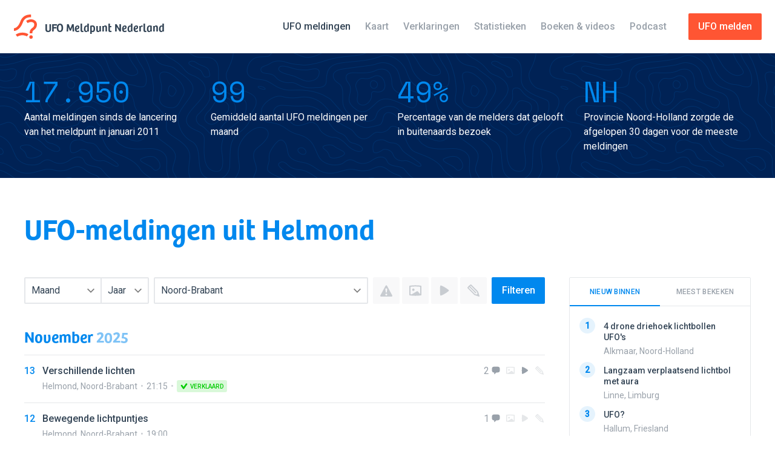

--- FILE ---
content_type: text/html; charset=UTF-8
request_url: https://ufomeldpunt.nl/meldingen/noord-brabant/helmond
body_size: 20951
content:
<!DOCTYPE html>
<!--
    ╭──────────────────────────────────────────╮
    │ ≡ Design & Dev                           │
    ╞══════════════════════════════════════════╡
    │                                          │
    │ ALEXANDER GRIFFIOEN                      │
    ├──────────┬───────────────────────────────┤
    │ Email    │ mail@oscaralexander.com       │
    ├──────────┼───────────────────────────────┤
    │ Twitter  │ oscaralexander                │
    ╰──────────┴───────────────────────────────╯
-->
<html data-modules="sidebar" lang="nl" prefix="og:http://ogp.me/ns# fb:http://ogp.me/ns/fb#">
    <head>
    <script async src="https://www.googletagmanager.com/gtag/js?id=G-KTB5CHSMKF"></script>
    <script>
        window.dataLayer = window.dataLayer || [];
        function gtag(){dataLayer.push(arguments);}
        gtag('js', new Date());
        gtag('config', 'G-KTB5CHSMKF');
    </script>
    <meta charset="UTF-8">
    <meta content="text/html; charset=UTF-8" http-equiv="content-type">
    <meta content="initial-scale=1,maximum-scale=1,user-scalable=no,width=device-width" name="viewport">
    <meta content="IE=edge,chrome=1" http-equiv="X-UA-Compatible">
    <meta content="OQAmSBwUXO0AyZZ5s62xBrKNaYjZLnqJke62QKbY" id="csrf-token" name="csrf-token">
    <title>UFO-meldingen uit Helmond - UFO Meldpunt Nederland</title>
    <meta property="og:locale" content="nl">
    <meta property="og:site_name" content="UFO Meldpunt Nederland">
    <meta property="og:title" content="UFO-meldingen uit Helmond">
    <meta property="og:type" content="article">
    <meta property="og:url" content="https://www.ufomeldpunt.nl/meldingen/noord-brabant/helmond">
    <meta name="twitter:site" content="@ufomeldpuntnl">
    <meta name="twitter:title" content="UFO-meldingen uit Helmond">
    <meta name="twitter:card" content="summary_large_image">
            <script type="application/ld+json">
    [{"@context":"http:\/\/schema.org","@type":"WebSite","name":"UFO Meldpunt Nederland","url":"https:\/\/www.ufomeldpunt.nl"},{"@context":"http:\/\/schema.org","@type":"BreadcrumbList","itemListElement":[{"@type":"ListItem","position":1,"item":{"@id":"https:\/\/www.ufomeldpunt.nl\/meldingen","name":"Meldingen"}},{"@type":"ListItem","position":2,"item":{"@id":"https:\/\/ufomeldpunt.nl\/meldingen\/noord-brabant","name":"Noord-Brabant"}},{"@type":"ListItem","position":3,"item":{"@id":"https:\/\/ufomeldpunt.nl\/meldingen\/noord-brabant\/helmond","name":"Helmond"}}]},{"@context":"http:\/\/schema.org","@type":"Place","address":"Helmond, Noord-Brabant, Nederland","name":"Helmond, Noord-Brabant","url":"https:\/\/ufomeldpunt.nl\/meldingen\/noord-brabant\/helmond"}]</script>            <meta property="og:image" content="https://ufomeldpunt.nl/assets/img/social.jpg">
        <meta property="og:image:width" content="1200">
        <meta property="og:image:height" content="630">
        <meta name="twitter:image" content="https://ufomeldpunt.nl/assets/img/social.jpg">
            <link href="https://ufomeldpunt.nl/rss/rss.xml" rel="alternate" type="application/rss+xml" title="UFO Meldpunt Nederland RSS Feed">
    <link href="/favicon.ico" rel="shortcut icon" type="image/x-icon">
    <link rel="preconnect" href="https://fonts.googleapis.com">
    <link rel="preconnect" href="https://fonts.gstatic.com" crossorigin>
    <link href="https://fonts.googleapis.com/css2?family=Roboto:wght@400;500&family=Space+Mono&display=swap" rel="stylesheet">
    <link as="style" rel="preload" href="/assets/css/style.css">
    <link as="style" rel="preload" href="/assets/2.0/css/app.css">
    <link href="/assets/css/style.css" rel="stylesheet" type="text/css">
    <link href="/assets/2.0/css/app.css" rel="stylesheet" type="text/css">
    <script src="/assets/js/lib/modernizr-custom.js"></script>
    <script async src="https://pagead2.googlesyndication.com/pagead/js/adsbygoogle.js?client=ca-pub-4628431677065089" crossorigin="anonymous"></script>
    <script>
        window.onload = () => {
            document.body.classList.add('is-loaded');
        };
    </script>
</head>    <body class="reports is-cookieConsent">
        <svg xmlns="http://www.w3.org/2000/svg" style="display: none;">
    <defs>
        <symbol id="airplane" viewBox="0 0 16 16">
            <title>Airplane</title>
            <path d="M7.721 15.417a1.57 1.57 0 0 1-.366.4c-.156.121-.307.183-.451.183H5.888c-.144 0-.265-.07-.36-.208a.557.557 0 0 1-.091-.442L6.62 9.616a272.249 272.249 0 0 1-2.199-.232l-1.834 2.449c-.222.29-.5.434-.833.434H.321c-.145 0-.244-.047-.3-.142s-.056-.208 0-.342l1.633-3.3a1.062 1.062 0 0 0 0-.966l-1.633-3.3c-.056-.134-.056-.248 0-.342.056-.095.155-.142.3-.142h1.433c.334 0 .61.144.833.434L4.421 6.6c1.323-.133 2.055-.205 2.2-.216L5.436.65a.554.554 0 0 1 .092-.442C5.623.07 5.744 0 5.889 0h1.015c.144 0 .298.061.459.183.16.123.28.256.358.4l2.933 5.4c.778-.078 1.34-.117 1.683-.117.29 0 .628.042 1.018.125.389.084.788.203 1.2.359.41.156.755.38 1.032.675.278.294.422.62.434.975-.012.467-.258.872-.742 1.217a4.508 4.508 0 0 1-1.525.717c-.533.132-1.006.2-1.417.2-.232 0-.795-.045-1.683-.134L7.72 15.417z"/>
        </symbol>
        <symbol id="alert" viewBox="0 0 16 16">
            <title>Alert</title>
            <path d="M15.8 14.318c.134.19.2.394.2.616 0 .3-.105.552-.316.758-.212.206-.462.308-.75.308H1.078c-.39 0-.694-.172-.916-.516-.21-.333-.216-.683-.016-1.05L7.073 1.628c.2-.367.51-.55.933-.55.422 0 .733.183.933.55l6.86 12.69zM7.973 10.77h.05c.155 0 .3-.063.433-.19.133-.13.21-.276.233-.442.132-.722.31-2.104.532-4.147.01-.143-.03-.282-.125-.416-.095-.133-.22-.216-.375-.25-.466-.088-.938-.088-1.416 0-.144.034-.27.117-.374.25-.106.134-.153.273-.142.417.223 2.044.4 3.426.533 4.148.022.166.1.313.233.44.134.13.272.193.417.193zm-.816 3.43c.233.234.516.35.85.35.332 0 .615-.116.848-.35.233-.232.35-.515.35-.848 0-.333-.117-.616-.35-.85-.233-.233-.516-.35-.85-.35-.332 0-.615.117-.848.35-.233.234-.35.517-.35.85 0 .333.117.616.35.85z"/>
        </symbol>
        <symbol id="binoculars" viewBox="0 0 16 16">
            <title>Binoculars</title>
            <path d="M12.51 14.66c-.954 0-1.77-.338-2.44-1.016-.672-.677-1.008-1.494-1.008-2.45v-.85c-.29-.344-.64-.516-1.05-.516-.456 0-.817.177-1.083.533v.834c0 .956-.34 1.773-1.01 2.45-.673.678-1.487 1.016-2.442 1.016-.933 0-1.733-.324-2.4-.974-.667-.65-1.016-1.442-1.05-2.375-.01-.055-.02-.138-.025-.25-.006-.11 0-.35.017-.716S.07 9.6.12 9.21c.05-.388.15-.882.3-1.482S.76 6.522.995 5.91c.6-1.576 1.34-2.816 2.217-3.716.588-.61 1.205-.894 1.85-.85.488.033.922.262 1.3.683.377.423.567.895.567 1.417v.317c.364-.154.725-.233 1.08-.233.347 0 .696.073 1.052.217v-.3c0-.522.19-.994.566-1.417.377-.42.81-.65 1.3-.683.643-.044 1.26.24 1.85.85.877.9 1.618 2.14 2.217 3.717.366.968.63 1.9.79 2.8s.232 1.562.21 1.984l-.033.617c-.033.934-.385 1.726-1.05 2.376-.667.65-1.467.974-2.4.974zM2.088 12.578c.383.378.847.566 1.39.566.546 0 1.007-.188 1.384-.566.38-.378.57-.84.57-1.384s-.19-1.008-.57-1.39c-.376-.385-.837-.576-1.382-.576-.544 0-1.008.19-1.39.575s-.577.847-.577 1.39.193 1.007.577 1.385zm9.04 0c.378.378.84.566 1.384.566s1.01-.188 1.394-.566.574-.84.574-1.384-.192-1.008-.574-1.39-.848-.576-1.393-.576-1.005.19-1.382.575-.566.847-.566 1.39.19 1.007.566 1.385z"/>
        </symbol>
        <symbol id="brightness" viewBox="0 0 16 16">
            <title>Brightness</title>
            <path d="M15.634 7.5c.244.078.366.245.366.5 0 .256-.122.422-.366.5-1.59.51-2.495 1.04-2.717 1.583-.212.545.05 1.5.783 2.867.077.09.116.2.116.333 0 .145-.05.27-.15.375-.1.106-.222.16-.366.16h-.017c-.055 0-.138-.024-.25-.068-1.122-.61-1.95-.916-2.483-.916-.4 0-.753.19-1.06.574s-.635 1.125-.99 2.225c-.078.245-.244.367-.5.367s-.423-.122-.5-.367c-.355-1.1-.687-1.84-.99-2.225-.308-.383-.66-.574-1.06-.574-.533 0-1.36.305-2.483.916-.245.11-.45.078-.617-.1-.19-.167-.222-.372-.1-.617.767-1.4 1.044-2.383.833-2.95C2.86 9.54 1.955 9.01.366 8.5.122 8.422 0 8.256 0 8c0-.255.122-.422.366-.5 1.59-.51 2.495-1.04 2.717-1.583.21-.567-.066-1.55-.833-2.95-.11-.234-.078-.44.1-.617.167-.19.372-.222.617-.1 1.122.61 1.95.916 2.483.916.4 0 .752-.19 1.06-.574.303-.384.635-1.125.99-2.225C7.577.123 7.744 0 8 0s.422.123.5.367c.355 1.1.686 1.842.99 2.225s.66.575 1.06.575c.533 0 1.36-.306 2.483-.917.234-.11.44-.078.617.1s.21.383.1.617c-.778 1.422-1.056 2.406-.833 2.95.222.544 1.127 1.072 2.717 1.583zm-4.318.5c0-.91-.325-1.692-.974-2.342-.65-.65-1.43-.975-2.342-.975-.923 0-1.708.325-2.358.975S4.667 7.088 4.667 8s.327 1.694.983 2.35c.656.656 1.44.984 2.35.984s1.69-.326 2.342-.976c.65-.65.974-1.436.974-2.358z"/>
        </symbol>
        <symbol id="caution" viewBox="0 0 16 16">
            <title>Caution</title>
            <path d="M3.99 1.075C5.22.358 6.556 0 8 0c1.443 0 2.78.358 4.008 1.075 1.226.717 2.2 1.69 2.917 2.916C15.64 5.22 16 6.557 16 8s-.36 2.78-1.075 4.008c-.717 1.228-1.69 2.2-2.917 2.917C10.778 15.64 9.443 16 8 16c-1.445 0-2.78-.36-4.01-1.075-1.226-.717-2.198-1.69-2.915-2.917S0 9.444 0 8s.358-2.78 1.075-4.01c.717-1.226 1.69-2.198 2.916-2.915zM3.184 9.6h9.632c.156 0 .287-.053.393-.16.105-.104.164-.235.175-.39.068-.7.068-1.4 0-2.1-.01-.156-.07-.286-.175-.392-.106-.105-.237-.16-.393-.16H3.183c-.156 0-.29.055-.4.16s-.172.236-.183.392c-.045.7-.045 1.4 0 2.1.01.155.072.286.183.39.11.107.244.16.4.16z"/>
        </symbol>
        <symbol id="check" viewBox="0 0 16 16">
            <title>Check</title>
            <path d="M15.05 2.98c.134.113.205.26.217.443.01.183-.04.353-.15.51-4.212 6.01-6.49 9.254-6.834 9.732-.355.478-.814.72-1.375.725-.56.005-1.025-.237-1.39-.725L.882 7.148c-.11-.156-.16-.328-.15-.516.01-.19.084-.34.217-.45.567-.49 1.2-.928 1.9-1.318.144-.077.305-.088.483-.033.178.057.322.162.434.318l3.133 4.4 5.35-7.6c.11-.155.252-.26.425-.308.172-.05.336-.037.49.042.735.4 1.362.833 1.885 1.3z"/>
        </symbol>
        <symbol id="comment" viewBox="0 0 16 16">
            <title>Comment</title>
            <path d="M15.25 3.55c.144.91.217 1.877.217 2.9 0 1.01-.073 1.966-.217 2.867-.088.59-.414 1.128-.975 1.616s-1.152.767-1.775.833c-1.223.123-2.428.19-3.615.2L5.7 15.05c-.1.1-.222.15-.366.15-.057 0-.13-.01-.217-.034-.21-.088-.316-.255-.316-.5v-2.733l-1.3-.1c-.612-.067-1.2-.352-1.766-.858-.567-.506-.9-1.06-1-1.658-.134-.934-.2-1.884-.2-2.85 0-1 .066-1.973.2-2.917.1-.6.433-1.153 1-1.66.566-.504 1.154-.79 1.766-.857C5.056.878 6.556.8 8 .8c1.445 0 2.945.078 4.5.233.61.067 1.2.353 1.767.858.567.507.895 1.06.983 1.66z"/>
        </symbol>
        <symbol id="cross" viewBox="0 0 16 16">
            <title>Cross</title>
            <path d="M1.293 2.707l1.414-1.414L8 6.586l5.293-5.293 1.414 1.414L9.414 8l5.293 5.293-1.414 1.414L8 9.414l-5.293 5.293-1.414-1.414L6.586 8"/>
        </symbol>
        <symbol id="date" viewBox="0 0 16 16">
            <title>Date</title>
            <path d="M14.833 2.183c.19.045.342.14.46.284.115.144.174.31.174.5v11.65c0 .19-.06.356-.175.5-.117.144-.27.238-.46.283l-.132.034c-.078.01-.183.027-.316.05l-.484.082c-.19.034-.406.065-.65.092-.244.03-.51.06-.792.092s-.594.066-.933.1c-.34.034-.69.06-1.05.084-.36.022-.755.04-1.183.05S8.434 16 8 16s-.864-.006-1.292-.017-.822-.027-1.183-.05c-.36-.022-.712-.05-1.05-.083-.34-.034-.65-.067-.933-.1l-.792-.092c-.244-.027-.46-.058-.65-.092l-.484-.083c-.133-.022-.238-.04-.316-.05l-.133-.033c-.19-.045-.342-.14-.46-.284-.115-.143-.174-.31-.174-.5V2.966c0-.188.06-.355.175-.5.117-.144.27-.238.46-.283.01 0 .073-.01.19-.033.117-.022.297-.053.542-.092.245-.038.5-.075.767-.108v.717c0 .39.14.708.416.958.278.25.61.375 1 .375-.233-.21-.35-.478-.35-.8V1.067c0-.29.106-.54.317-.75S4.51 0 4.8 0s.54.106.75.317.316.46.316.75v.583C6.533 1.617 7.244 1.6 8 1.6c.478 0 .833.006 1.066.017v1.05c0 .39.14.708.417.958.278.25.612.375 1 .375-.233-.21-.35-.478-.35-.8V1.067c0-.29.106-.54.317-.75S10.91 0 11.2 0s.54.106.75.317.317.46.317.75v.75c1.066.11 1.92.233 2.566.366zM8 14.483c2.044 0 4-.155 5.866-.466V6.4H2.134v7.617c1.866.31 3.82.466 5.866.466zM5.866 12.8H3.733v-2.133h2.133V12.8zm3.2-5.333V9.6H6.934V7.467h2.132zm0 5.333H6.934v-2.133h2.132V12.8zm3.2-5.333V9.6h-2.132V7.467h2.133zm0 5.333h-2.132v-2.133h2.133V12.8z"/>
        </symbol>
        <symbol id="delete" viewBox="0 0 16 16">
            <title>Delete</title>
            <path d="M14.934 4.533H1.066c-.155 0-.283-.05-.382-.15-.1-.1-.15-.227-.15-.383V2.4c0-.155.05-.283.15-.383.1-.1.227-.15.382-.15H4.8v-.534c0-.29.105-.54.316-.75s.46-.316.75-.316h4.268c.288 0 .538.106.75.316.21.21.316.46.316.75v.534h3.734c.155 0 .283.05.382.15.1.1.15.228.15.383V4c0 .156-.05.283-.15.383-.1.1-.227.15-.382.15zM10.667 5.6h3.683c.177 2.867-.106 5.74-.85 8.617-.09.3-.25.558-.483.775s-.506.347-.817.39c-1.4.235-2.8.35-4.2.35s-2.8-.115-4.2-.35c-.31-.043-.583-.173-.817-.39s-.394-.475-.483-.775c-.744-2.878-1.028-5.75-.85-8.617h3.683v7.467H6.4V5.6h3.2v7.467h1.067V5.6z"/>
        </symbol>
        <symbol id="direction" viewBox="0 0 16 16">
            <title>Direction</title>
            <path d="M8 .722c.228.008.43.17.6.483.646 1.163 1.245 2.406 1.8 3.73.552 1.324.993 2.487 1.32 3.488.325 1.002.617 1.986.877 2.952s.434 1.653.524 2.057c.092.405.148.698.172.878.047.267-.028.5-.224.695-.04.04-.106.09-.2.154-.354.163-.664.112-.93-.155l-3.96-3.96-3.96 3.96c-.284.283-.582.346-.897.19-.337-.182-.474-.46-.41-.838.014-.14.068-.438.158-.89.09-.45.257-1.148.5-2.09.244-.944.53-1.926.86-2.948.33-1.022.77-2.192 1.32-3.512s1.148-2.562 1.793-3.725c.165-.306.385-.463.66-.47z"/>
        </symbol>
        <symbol id="download" viewBox="0 0 16 16">
            <title>Download</title>
            <path d="M13.4 8.533H16c0 2.322-.2 4.484-.6 6.484-.078.29-.24.525-.483.708-.245.183-.517.275-.817.275H1.884c-.3 0-.568-.09-.8-.267s-.396-.41-.484-.7c-.4-2-.6-4.167-.6-6.5h2.6c0 1.745.105 3.345.317 4.8h10.166c.21-1.478.317-3.077.317-4.8zM7.616 10c-.11-.077-.377-.31-.8-.7-.42-.39-.997-.98-1.724-1.775-.728-.795-1.336-1.558-1.825-2.292-.133-.2-.145-.41-.034-.633.133-.222.317-.333.55-.333H5.95c.267-1.645.54-2.706.817-3.184.21-.366.622-.55 1.233-.55s1.022.184 1.233.55c.09.167.22.575.392 1.225.172.65.313 1.303.425 1.96h2.167c.233 0 .417.11.55.332.11.222.1.433-.034.633-.5.734-1.11 1.497-1.833 2.292-.722.794-1.295 1.386-1.716 1.775-.423.39-.69.623-.8.7-.123.09-.25.134-.384.134s-.26-.045-.384-.134z"/>
        </symbol>
        <symbol id="info" viewBox="0 0 16 16">
            <title>Info</title>
            <path d="M3.992 1.075C5.22.358 6.556 0 8 0s2.78.358 4.008 1.075c1.228.717 2.2 1.69 2.917 2.917C15.642 5.22 16 6.556 16 8s-.358 2.78-1.075 4.008c-.717 1.228-1.69 2.2-2.917 2.917C10.78 15.642 9.444 16 8 16s-2.78-.358-4.008-1.075c-1.228-.717-2.2-1.69-2.917-2.917C.358 10.78 0 9.444 0 8s.358-2.78 1.075-4.008c.717-1.228 1.69-2.2 2.917-2.917zM6.833 12.8h2.333c.156 0 .284-.05.384-.15.1-.1.15-.228.15-.383v-.534c0-.155-.05-.283-.15-.383-.1-.1-.228-.15-.384-.15l.017-4.267c0-.144-.053-.27-.158-.375-.106-.105-.23-.158-.375-.158H6.833c-.155 0-.283.05-.383.15-.1.1-.15.228-.15.383v.534c0 .156.05.283.15.383.1.1.228.15.383.15v3.2c-.155 0-.283.05-.383.15-.1.1-.15.228-.15.383v.534c0 .155.05.283.15.383.1.1.228.15.383.15zm.317-8.208c.244.24.528.358.85.358s.605-.12.85-.358c.244-.24.367-.52.367-.842s-.123-.608-.367-.858c-.245-.25-.528-.375-.85-.375s-.606.125-.85.375c-.245.25-.367.536-.367.858s.122.603.367.842z"/>
        </symbol>
        <symbol id="facebook" viewBox="0 0 16 16">
            <title>Facebook</title>
            <path d="M16,1V15a1.007,1.007,0,0,1-1,1H11V9.78125h2l.33594-2.30469H11V5.66406a.9118.9118,0,0,1,1-1.03125h1.5V2.55469a11.28444,11.28444,0,0,0-1.64062-.10937c-2.19531,0-3.30469,1.21875-3.30469,3.03906V7.47656h-2V9.78125h2V16H1a1.007,1.007,0,0,1-1-1V1A1.007,1.007,0,0,1,1,0H15A1.007,1.007,0,0,1,16,1Z"/>
        </symbol>
        <symbol id="location" viewBox="0 0 16 16">
            <title>Location</title>
            <path d="M3.86 1.804C5.01.604 6.39.004 8 .004s2.99.6 4.142 1.8c1.15 1.2 1.724 2.645 1.724 4.334 0 .856-.17 1.764-.516 2.725-.344.96-.76 1.82-1.25 2.574-.488.756-.978 1.454-1.466 2.092-.49.638-.906 1.13-1.25 1.474l-.518.517c-.366.323-.67.48-.908.476-.238-.005-.53-.164-.875-.475-.133-.132-.31-.315-.533-.55s-.62-.704-1.19-1.416c-.574-.71-1.077-1.422-1.51-2.133-.433-.71-.828-1.554-1.183-2.532-.356-.978-.533-1.894-.533-2.75 0-1.69.575-3.134 1.725-4.334zM6.04 7.83c.538.54 1.192.808 1.958.808s1.422-.27 1.967-.808c.544-.54.816-1.192.816-1.96s-.272-1.42-.816-1.966c-.545-.544-1.2-.816-1.967-.816s-1.42.272-1.958.816c-.54.545-.808 1.2-.808 1.967s.268 1.42.808 1.96z"/>
        </symbol>
        <symbol id="logo" viewBox="0 0 16 16">
            <title>Logo</title>
            <path d="M12.576 12.427h-1.764c0-1.613.27-2.53 1.876-3.692 1.017-.737 1.148-1.54 1.148-2.16 0-.964-.88-1.64-2.142-1.64-1.093 0-2.26.717-2.272.724l-.94-1.493c.065-.04 1.597-.994 3.212-.994 2.226 0 3.906 1.463 3.906 3.403 0 1.5-.614 2.672-1.877 3.587-1.098.796-1.147 1.152-1.147 2.264z"/>
            <path d="M.43 10.835H.4L.436 9.07c.105 0 2.595-.066 4.195-4.458C6.31 0 10.364 0 11.695 0v1.764c-2.05 0-4.298.41-5.406 3.45-1.99 5.468-5.48 5.62-5.86 5.62zM2.677 14.668l-1.12-1.363c.067-.056 1.685-1.37 4.47-1.37 2.244 0 3.867 1.01 3.935 1.052l-.943 1.49c-.01-.005-1.278-.78-2.994-.78-2.116 0-3.3.93-3.35.97z"/>
            <circle cx="11.694" cy="14.866" r="1.134"/>
        </symbol>
        <symbol id="photo" viewBox="0 0 16 16">
            <title>Photo</title>
            <path d="M15.316 1.567c.19.022.35.113.484.275.134.16.2.34.2.54V13.6c0 .2-.066.377-.2.534-.133.155-.294.25-.484.283-2.4.344-4.838.516-7.316.516s-4.917-.172-7.316-.516c-.19-.033-.35-.128-.484-.283-.134-.157-.2-.334-.2-.535V2.382c0-.2.066-.38.2-.54.133-.163.294-.254.484-.276 2.355-.334 4.794-.5 7.316-.5 2.533 0 4.972.166 7.316.5zM14.4 12.75V3.067c-2.09-.278-4.206-.417-6.35-.417-2.122 0-4.273.14-6.45.417V12.9c.367.044.86.1 1.483.166l6.75-3.983c.178-.11.39-.167.634-.167.388 0 .71.145.967.433l2.966 3.4zM6.467 8.067c.31-.31.467-.69.467-1.134 0-.444-.157-.822-.467-1.133-.312-.31-.69-.467-1.134-.467S4.51 5.49 4.2 5.8c-.31.31-.467.69-.467 1.133 0 .445.156.823.467 1.134.31.31.69.466 1.133.466s.822-.155 1.134-.466z"/>
        </symbol>
        <symbol id="rotate" viewBox="0 0 16 16">
            <title>Rotate</title>
            <path d="M.437 1.825c.033-.234.166-.39.4-.467.233-.078.433-.022.6.166L3.02 3.358c.523-.61 1.145-1.133 1.866-1.567C5.92 1.18 7.064.875 8.32.875c.3-.01.655.012 1.066.067.78.1 1.54.326 2.284.676.745.35 1.373.78 1.883 1.292.544.545.984 1.133 1.317 1.767.355.69.594 1.4.717 2.133.244 1.478.01 2.895-.7 4.25-.656 1.244-1.645 2.25-2.967 3.017-1.3.744-2.59 1.094-3.867 1.05-1.31-.045-2.527-.5-3.65-1.367h-.017c-.188-.144-.31-.33-.366-.558-.056-.228-.033-.453.067-.676.122-.244.314-.413.575-.508.26-.094.513-.08.758.042.778.378 1.64.522 2.584.433.888-.1 1.66-.4 2.316-.9.61-.466 1.047-1.093 1.308-1.882.26-.79.297-1.51.11-2.167-.18-.643-.557-1.21-1.135-1.7-.533-.466-1.116-.732-1.75-.8-.622-.054-1.217.084-1.783.418-.244.156-.51.383-.8.683l2.1 1.384c.2.134.283.323.25.567-.033.246-.172.396-.416.45-1.845.523-4.023.785-6.533.785h-.334c-.132 0-.25-.045-.35-.134-.1-.088-.16-.193-.183-.316-.033-.144-.066-.308-.1-.49C.67 8.2.618 7.83.546 7.273.472 6.72.418 6.18.378 5.658.338 5.136.32 4.518.32 3.808s.04-1.372.117-1.983z"/>
        </symbol>
        <symbol id="search" viewBox="0 0 16 16">
            <title>Search</title>
            <path d="M4.616 1.95C5.916.647 7.49-.003 9.333-.003c1.845 0 3.417.65 4.717 1.95C15.35 3.25 16 4.822 16 6.666c0 1.845-.65 3.417-1.95 4.717s-2.872 1.95-4.717 1.95c-.978 0-1.9-.2-2.767-.6l-4.016 2.95c-.356.267-.75.366-1.184.3-.432-.067-.783-.278-1.05-.634C.106 15.06 0 14.74 0 14.39s.105-.67.316-.958l2.95-4c-.4-.867-.6-1.79-.6-2.767 0-1.844.65-3.417 1.95-4.716zm1.417 8.015c.91.91 2.01 1.367 3.3 1.367s2.39-.456 3.3-1.367c.91-.91 1.367-2.01 1.367-3.3s-.456-2.39-1.366-3.3c-.912-.91-2.012-1.367-3.3-1.367s-2.39.456-3.3 1.367-1.367 2.01-1.367 3.3.455 2.39 1.366 3.3z"/>
        </symbol>
        <symbol id="sketch" viewBox="0 0 16 16">
            <title>Sketch</title>
            <path d="M15.94 15.042c.11.29.067.533-.133.733-.156.156-.323.233-.5.233-.09 0-.178-.016-.267-.05-1.51-.533-3.4-1.166-5.667-1.9-.1-.044-.205-.11-.316-.2L.24 4.992C.106 4.87.03 4.714.007 4.525s.016-.36.116-.517c.512-.822 1.084-1.533 1.717-2.133.6-.6 1.355-1.183 2.266-1.75.368-.21.695-.172.984.117l8.817 8.867c.1.076.166.182.2.315 1.088 3.356 1.7 5.228 1.833 5.617zm-3.75-1.683l1.183-1.185c-.333-.978-.577-1.71-.732-2.2L4.408 1.642c-.1.078-.248.203-.442.375l-.408.358 7.966 7.967c.145.156.214.333.208.533-.004.2-.085.378-.24.533-.156.156-.322.234-.5.234-.233 0-.423-.072-.566-.217l-8-8.017c-.245.256-.495.573-.75.95l8.233 8.267 1.04.325s.965.308 1.243.41z"/>
        </symbol>
        <symbol id="star" viewBox="0 0 16 16">
            <title>Star</title>
            <path d="M7.64 13.586l-3.746 1.97c-.567.298-1.23-.184-1.122-.815l.716-4.17c.043-.252-.04-.508-.222-.685L.234 6.93c-.458-.447-.205-1.226.43-1.318l4.188-.61c.25-.035.47-.193.582-.422L7.307.784C7.59.21 8.41.21 8.693.784l1.873 3.796c.113.23.33.387.582.423l4.19.61c.633.09.886.87.428 1.317l-3.03 2.955c-.184.177-.267.433-.224.684l.716 4.17c.108.632-.555 1.114-1.122.816l-3.746-1.97c-.226-.118-.494-.118-.72 0z"/>
        </symbol>
        <symbol id="tag" viewBox="0 0 16 16">
            <title>Tag</title>
            <path d="M15.197.817c.388.39.632 1.122.732 2.2.1 1.078.093 2.11-.017 3.1-.11.99-.256 1.666-.433 2.033-.29.61-1.203 1.714-2.74 3.308-1.537 1.595-3.078 3.042-4.62 4.342-.167.134-.356.2-.567.2-.1 0-.19-.01-.274-.033-.085-.023-.146-.042-.185-.06s-.108-.052-.208-.107c-.1-.056-.16-.09-.183-.1-1.488-.79-2.725-1.683-3.714-2.683-.855-.856-1.693-1.984-2.514-3.383-.012-.012-.045-.07-.1-.176-.056-.105-.09-.172-.108-.2C.25 9.23.22 9.17.176 9.067c-.045-.1-.072-.17-.084-.208-.01-.04-.03-.1-.057-.183-.03-.083-.04-.153-.033-.208l.016-.192c.005-.072.025-.14.058-.2s.072-.12.117-.175c1.177-1.49 2.584-3.01 4.22-4.567S7.2.84 7.854.518c.32-.144.852-.267 1.59-.367C10.18.05 10.933 0 11.7 0c1.787 0 2.952.272 3.497.817zm-4.155 4.141c.34.34.746.51 1.224.51.477 0 .885-.17 1.224-.51.338-.338.507-.747.507-1.225 0-.477-.17-.886-.507-1.225-.34-.34-.747-.508-1.224-.508-.478 0-.885.17-1.224.508s-.508.748-.508 1.225c0 .478.17.887.508 1.225z"/>
        </symbol>
        <symbol id="twitter" viewBox="0 0 16 16">
            <title>Twitter</title>
            <path d="M14.36719,4.73438v.42969A9.26817,9.26817,0,0,1,5.03906,14.5,9.21786,9.21786,0,0,1,0,13.16406a5.18151,5.18151,0,0,0,.78125.05469,6.62385,6.62385,0,0,0,4.07031-1.55469A3.27087,3.27087,0,0,1,1.79688,9.38281a3.22609,3.22609,0,0,0,.60938.0625,3.28228,3.28228,0,0,0,.875-.11719A3.27939,3.27939,0,0,1,.64844,6.10938V6.07031a3.2901,3.2901,0,0,0,1.48438.40625A3.266,3.266,0,0,1,.66406,3.75781a3.1278,3.1278,0,0,1,.44531-1.59375A9.32843,9.32843,0,0,0,7.86719,5.53125a3.41959,3.41959,0,0,1-.07031-.75781A3.26753,3.26753,0,0,1,11.07031,1.5a3.39563,3.39563,0,0,1,2.41406,1.03125,6.58921,6.58921,0,0,0,2.07031-.79687,3.25438,3.25438,0,0,1-1.44531,1.82031A6.402,6.402,0,0,0,16,3.03125,6.64822,6.64822,0,0,1,14.36719,4.73438Z"/>
        </symbol>
        <symbol id="undo" viewBox="0 0 16 16">
            <title>Undo</title>
            <path d="M.437 1.825c.033-.234.166-.39.4-.467.233-.078.433-.022.6.166L3.02 3.358c.523-.61 1.145-1.133 1.866-1.567C5.92 1.18 7.064.875 8.32.875c.3-.01.655.012 1.066.067.78.1 1.54.326 2.284.676.745.35 1.373.78 1.883 1.292.544.545.984 1.133 1.317 1.767.355.69.594 1.4.717 2.133.244 1.478.01 2.895-.7 4.25-.656 1.244-1.645 2.25-2.967 3.017-1.3.744-2.59 1.094-3.867 1.05-1.31-.045-2.527-.5-3.65-1.367h-.017c-.188-.144-.31-.33-.366-.558-.056-.228-.033-.453.067-.676.122-.244.314-.413.575-.508.26-.094.513-.08.758.042.778.378 1.64.522 2.584.433.888-.1 1.66-.4 2.316-.9.61-.466 1.047-1.093 1.308-1.882.26-.79.297-1.51.11-2.167-.18-.643-.557-1.21-1.135-1.7-.533-.466-1.116-.732-1.75-.8-.622-.054-1.217.084-1.783.418-.244.156-.51.383-.8.683l2.1 1.384c.2.134.283.323.25.567-.033.246-.172.396-.416.45-1.845.523-4.023.785-6.533.785h-.334c-.132 0-.25-.045-.35-.134-.1-.088-.16-.193-.183-.316-.033-.144-.066-.308-.1-.49C.67 8.2.618 7.83.546 7.273.472 6.72.418 6.18.378 5.658.338 5.136.32 4.518.32 3.808s.04-1.372.117-1.983z"/>
        </symbol>
        <symbol id="video" viewBox="0 0 16 16">
            <title>Video</title>
            <path d="M13.5 7.217c.244.19.366.45.366.783 0 .322-.122.59-.366.8-3.144 2.522-6.36 4.45-9.65 5.783-.144.056-.283.084-.417.084-.2 0-.383-.05-.55-.15-.31-.19-.477-.456-.5-.8-.01-.09-.036-.375-.075-.86s-.077-1.196-.116-2.14c-.04-.945-.058-1.85-.058-2.717s.02-1.77.058-2.708c.04-.94.077-1.656.116-2.15.04-.495.064-.775.076-.842.022-.344.19-.616.5-.817.166-.1.35-.15.55-.15.133 0 .272.028.416.084 1 .41 2.014.89 3.042 1.433s1.902 1.047 2.625 1.508c.723.462 1.405.923 2.05 1.384.644.46 1.105.8 1.383 1.016.278.217.46.37.55.46z"/>
        </symbol>
        <symbol id="weather" viewBox="0 0 16 16">
            <title>Weather</title>
            <path d="M5.93 10.78c-.056.177-.184.266-.384.266-.19 0-.31-.09-.366-.267-.234-.734-.456-1.23-.667-1.492s-.445-.392-.7-.392c-.367 0-.928.205-1.683.617-.167.1-.322.078-.467-.067-.134-.155-.156-.31-.066-.467.52-.967.71-1.628.566-1.984C2.007 6.63 1.396 6.274.33 5.93c-.19-.056-.284-.184-.284-.384 0-.19.095-.31.283-.366 1.066-.345 1.677-.7 1.833-1.067.145-.367-.045-1.028-.566-1.984-.1-.167-.08-.323.066-.467s.3-.167.467-.067c.755.41 1.316.617 1.682.617.267 0 .5-.128.7-.384.2-.256.423-.756.668-1.5.055-.19.177-.284.366-.284.2 0 .328.095.384.283.233.733.455 1.23.667 1.49.21.262.443.393.7.393.344 0 .905-.206 1.682-.617.155-.09.31-.066.466.067.145.144.167.3.067.466-.523.955-.71 1.616-.567 1.983s.756.722 1.833 1.067c.177.055.266.177.266.366 0 .2-.09.328-.267.384-1.078.344-1.69.7-1.834 1.066-.144.345.028.983.517 1.917.066.066.1.15.1.25 0 .11-.037.206-.11.283-.07.078-.163.116-.273.116h-.017c-.066 0-.128-.016-.184-.05-.778-.41-1.34-.616-1.684-.616-.267 0-.503.128-.708.383-.206.255-.425.755-.658 1.5zm1.042-3.817c.382-.39.574-.856.574-1.4s-.192-1.01-.574-1.4c-.384-.39-.848-.584-1.393-.584s-1.012.194-1.4.583c-.39.39-.583.855-.583 1.4s.193 1.01.583 1.4c.388.39.855.583 1.4.583.544 0 1.008-.194 1.392-.583zm1.974 8.983c-.51.044-.964-.102-1.358-.44s-.62-.77-.675-1.293c-.033-.39.033-.75.2-1.083.166-.334.41-.595.734-.783l1.95-1.084c.1-.056.205-.07.316-.04.11.026.19.095.234.207.033.055.05.105.05.15l.216 2.267c.044.522-.095.988-.417 1.4s-.74.643-1.25.7zm5.4-7.467c.045.522-.094.986-.416 1.39-.323.407-.74.638-1.25.692-.512.045-.96-.1-1.35-.432-.39-.334-.61-.76-.667-1.283-.045-.39.02-.75.19-1.084.173-.333.415-.595.726-.784l1.95-1.084c.1-.055.205-.07.317-.042.11.028.193.092.25.192.02.067.033.122.033.167l.217 2.266zm-.067 7.466c-.51.044-.965-.102-1.36-.44s-.612-.77-.657-1.293c-.044-.39.02-.75.19-1.083.174-.334.415-.595.727-.783l1.95-1.084c.1-.056.205-.07.316-.04.112.026.19.095.234.207.033.055.05.105.05.15l.216 2.267c.044.522-.094.988-.417 1.4s-.74.643-1.25.7z"/>
        </symbol>
        <symbol id="zoomIn" viewBox="0 0 16 16">
            <title>Zoom in</title>
            <path d="M4.616 1.95C5.916.647 7.49-.003 9.333-.003c1.845 0 3.417.65 4.717 1.95C15.35 3.25 16 4.822 16 6.666c0 1.845-.65 3.416-1.95 4.717-1.3 1.3-2.872 1.95-4.717 1.95-.978 0-1.9-.2-2.767-.6l-4.016 2.95c-.356.267-.75.366-1.184.3-.432-.067-.783-.278-1.05-.634C.106 15.06 0 14.74 0 14.39s.105-.67.316-.958l2.95-4c-.4-.867-.6-1.79-.6-2.767 0-1.844.65-3.417 1.95-4.716zm1.417 8.015c.91.91 2.01 1.366 3.3 1.366s2.39-.454 3.3-1.365c.91-.91 1.367-2.01 1.367-3.3s-.456-2.39-1.366-3.3c-.912-.91-2.012-1.367-3.3-1.367s-2.39.456-3.3 1.367-1.367 2.01-1.367 3.3.455 2.39 1.366 3.3zM9.6 9.598h-.534c-.155 0-.283-.05-.382-.15-.1-.1-.15-.227-.15-.383v-1.6h-1.6c-.157 0-.284-.05-.384-.15-.1-.1-.15-.228-.15-.384V6.4c0-.155.05-.283.15-.383.1-.1.227-.15.384-.15h1.6v-1.6c0-.155.05-.283.15-.383.1-.1.227-.15.382-.15H9.6c.156 0 .284.05.383.15s.15.228.15.383v1.6h1.6c.156 0 .284.05.383.15.1.1.15.228.15.383v.533c0 .157-.05.285-.15.385-.1.1-.227.15-.383.15h-1.6v1.6c0 .156-.05.283-.15.384-.1.098-.227.148-.383.148z"/>
        </symbol>
        <symbol id="zoomOut" viewBox="0 0 16 16">
            <title>Zoom out</title>
            <path d="M4.616 1.95C5.916.647 7.49-.003 9.333-.003c1.845 0 3.417.65 4.717 1.95C15.35 3.25 16 4.822 16 6.665c0 1.845-.65 3.417-1.95 4.718-1.3 1.3-2.872 1.95-4.717 1.95-.978 0-1.9-.2-2.767-.6l-4.016 2.95c-.356.267-.75.366-1.184.3-.432-.067-.783-.278-1.05-.634C.106 15.06 0 14.74 0 14.39s.105-.67.316-.958l2.95-4c-.4-.867-.6-1.79-.6-2.768 0-1.843.65-3.416 1.95-4.715zm1.417 8.015c.91.91 2.01 1.366 3.3 1.366s2.39-.454 3.3-1.365c.91-.91 1.367-2.012 1.367-3.3 0-1.29-.456-2.39-1.366-3.3-.912-.912-2.012-1.367-3.3-1.367s-2.39.455-3.3 1.367-1.367 2.01-1.367 3.3c0 1.288.455 2.39 1.366 3.3zm.9-2.5c-.156 0-.283-.05-.383-.15-.1-.1-.15-.228-.15-.384V6.4c0-.156.05-.283.15-.383.1-.1.227-.15.384-.15h4.8c.155 0 .283.05.382.15.1.1.15.227.15.383v.533c0 .157-.05.285-.15.385-.1.1-.227.15-.383.15h-4.8z"/></svg>
        </symbol>
    </defs>
</svg>        <nav class="nav">
	<a class="nav-logo" href="/">
		<svg viewBox="0 0 16 16"><use xlink:href="#logo"></use></svg>
		<div>
			UFO Meldpunt <span class="u-showFrom-m">Nederland</span>
		</div>
	</a>
	<a class="button nav-cta" href="/ufo-melden">
		<span>Melden</span>
		<span>UFO melden</span>
	</a>
	<a class="nav-menuToggle" id="js-navMenuToggle">
		<span></span>
		<span></span>
		<span></span>
	</a>
	<ul class="nav-menu">
		<li><a class="is-active" href="/">UFO meldingen</a></li>
		<li><a class="" href="/kaart">Kaart</a></li>
		<li><a class="" href="/verklaringen">Verklaringen</a></li>
		<li><a class="" href="/statistieken">Statistieken</a></li>
		<li class="u-hideFrom-m"><a class="" href="/boeken-videos">Boeken &amp; videos</a></li>
		<li class="u-showFrom-m u-hideFrom-xl"><a class="" href="/boeken-videos">Boeken</a></li>
		<li class="u-showFrom-xl"><a class="" href="/boeken-videos">Boeken &amp; videos</a></li>
		<li><a class="" href="https://www.youtube.com/playlist?list=PL-tk5-L0mPOUqfI-28Dj9N6MKMQmuvuze" target="_blank">Podcast</a></li>
	</ul>
</nav>        <div class="main">
                <div class="page">
        <div class="stats">
    <div class="wrapper">
        <ul class="u-row">
        	<li class="u-col-l-3">
        		<div class="stats-stat">
        			<div class="stats-stat-value">
        				17.950        			</div>
        			<p class="stats-stat-metric">
        				Aantal meldingen sinds de lancering van het meldpunt in januari 2011
        			</p>
        		</div>
        	</li>
        	<li class="u-col-l-3">
        		<div class="stats-stat">
        			<div class="stats-stat-value">
        				99        			</div>
        			<p class="stats-stat-metric">
        				Gemiddeld aantal UFO meldingen per maand
        			</p>
        		</div>
        	</li>
        	<li class="u-col-l-3">
        		<div class="stats-stat">
        			<div class="stats-stat-value">
        				49%
        			</div>
        			<p class="stats-stat-metric">
        				Percentage van de melders dat gelooft in buitenaards bezoek
        			</p>
        		</div>
        	</li>
        	<li class="u-col-l-3">
										<div class="stats-stat">
							<div class="stats-stat-value">
								NH							</div>
							<p class="stats-stat-metric">
								Provincie Noord-Holland zorgde de afgelopen 30 dagen voor de meeste meldingen
							</p>
						</div>
						        	</li>
        </ul>
    </div>
</div>        <header class="page-header wrapper">
            <h1>UFO-meldingen uit Helmond</h1>
        </header>
        <div class="wrapper">
            <div class="page-split">
                <div class="page-main">
                                        <form action="https://ufomeldpunt.nl/meldingen/noord-brabant/helmond" class="filter" method="get">
    <input class="filter-toggle" id="js-filterToggle" type="checkbox" value="1">
    <label for="js-filterToggle">Filters weergeven</label>
    <div class="filter-fields">
        <div class="filter-date">
            <div class="filter-month">
                <select name="maand">
                    <option value="">Maand</option>
                    <option value="">&mdash;</option>
                                                <option  value="1">Januari</option>
                                                        <option  value="2">Februari</option>
                                                        <option  value="3">Maart</option>
                                                        <option  value="4">April</option>
                                                        <option  value="5">Mei</option>
                                                        <option  value="6">Juni</option>
                                                        <option  value="7">Juli</option>
                                                        <option  value="8">Augustus</option>
                                                        <option  value="9">September</option>
                                                        <option  value="10">Oktober</option>
                                                        <option  value="11">November</option>
                                                        <option  value="12">December</option>
                                            </select>
            </div>
            <div class="filter-year">
                <select name="jaar">
                    <option value="">Jaar</option>
                    <option value="">&mdash;</option>
                                                <option  value="2026">2026</option>
                                                        <option  value="2025">2025</option>
                                                        <option  value="2024">2024</option>
                                                        <option  value="2023">2023</option>
                                                        <option  value="2022">2022</option>
                                                        <option  value="2021">2021</option>
                                                        <option  value="2020">2020</option>
                                                        <option  value="2019">2019</option>
                                                        <option  value="2018">2018</option>
                                                        <option  value="2017">2017</option>
                                                        <option  value="2016">2016</option>
                                                        <option  value="2015">2015</option>
                                                        <option  value="2014">2014</option>
                                                        <option  value="2013">2013</option>
                                                        <option  value="2012">2012</option>
                                                        <option  value="2011">2011</option>
                                                        <option  value="2010">2010</option>
                                                        <option  value="2009">2009</option>
                                                        <option  value="2008">2008</option>
                                                        <option  value="2007">2007</option>
                                                        <option  value="2006">2006</option>
                                                        <option  value="2005">2005</option>
                                                        <option  value="2004">2004</option>
                                                        <option  value="2003">2003</option>
                                                        <option  value="2002">2002</option>
                                                        <option  value="2001">2001</option>
                                                        <option  value="2000">2000</option>
                                            </select>
            </div>
        </div>
        <div class="filter-location">
            <select class="filter-province" name="provincie">
                <option value="">Provincie</option>
                <option value="">&mdash;</option>
                                        <option  value="1">Drenthe</option>
                                                <option  value="2">Flevoland</option>
                                                <option  value="3">Friesland</option>
                                                <option  value="4">Gelderland</option>
                                                <option  value="5">Groningen</option>
                                                <option  value="6">Limburg</option>
                                                <option selected value="7">Noord-Brabant</option>
                                                <option  value="8">Noord-Holland</option>
                                                <option  value="9">Overijssel</option>
                                                <option  value="10">Utrecht</option>
                                                <option  value="11">Zeeland</option>
                                                <option  value="12">Zuid-Holland</option>
                                                <option  value="13">Buitenland</option>
                                    </select>
        </div>
        <ul class="filter-features">
            <li class="filter-feature filter-feature--remarkable">
                <input  id="js-filterRemarkable" name="opmerkelijk" type="checkbox" value="1">
                <label class="js-tooltip" data-tooltip-delay="150" for="js-filterRemarkable" title="Opmerkelijke meldingen">
                    <svg viewBox="0 0 16 16"><use xlink:href="#alert"></use></svg>
                </label>
            </li>
            <li class="filter-feature filter-feature--photo">
                <input  id="js-filterPhoto" name="foto" type="checkbox" value="1">
                <label class="js-tooltip" data-tooltip-delay="150" for="js-filterPhoto" title="Meldingen met foto">
                    <svg viewBox="0 0 16 16"><use xlink:href="#photo"></use></svg>
                </label>
            </li>
            <li class="filter-feature filter-feature--video">
                <input  id="js-filterVideo" name="video" type="checkbox" value="1">
                <label class="js-tooltip" data-tooltip-delay="150" for="js-filterVideo" title="Meldingen met video">
                    <svg viewBox="0 0 16 16"><use xlink:href="#video"></use></svg>
                </label>
            </li>
            <li class="filter-feature filter-feature--sketch">
                <input  id="js-filterSketch" name="schets" type="checkbox" value="1">
                <label class="js-tooltip" data-tooltip-delay="150" for="js-filterSketch" title="Meldingen met schets">
                    <svg viewBox="0 0 16 16"><use xlink:href="#sketch"></use></svg>
                </label>
            </li>
        </ul>
        <div class="filter-button">
            <button class="button" type="submit">Filteren</button>
        </div>
    </div>
</form>                                                                                                                                                                                            <h2 class="u-m-1">
                                    November
                                    <span style="display: inline-block; opacity: .5;">2025</span>
                                </h2>
                                <ul class="reportList">
                                                                                        <li class="reportList-report is-active is-identified has-video">
                                <div class="reportList-report-day">
                                    <time datetime="2025-11-13 21:15:00">13</time>
                                </div>
                                <div class="reportList-report-main">
                                    <div class="reportList-report-text">
                                        <h4 class="reportList-report-title">
                                                                                        <a class="" href="https://ufomeldpunt.nl/melding/20420-verschillende-lichten">Verschillende lichten</a>
                                        </h4>
                                        <ul class="reportList-report-meta u-meta">
                                                                                        <li><a href="https://ufomeldpunt.nl/meldingen/noord-brabant/helmond" title="Ufo-meldingen uit Helmond">Helmond</a>, <a href="https://ufomeldpunt.nl/meldingen/noord-brabant" title="Ufo-meldingen uit Noord-Brabant">Noord-Brabant</a></li>
                                            <li><time datetime="2025-11-13 21:15:00">21:15</time></li>
                                                                                                                                        <li>
                                                    <div class="reportStatus reportStatus--identified">
                                                        <svg class="reportStatus-icon" viewBox="0 0 16 16"><use xlink:href="#check"></use></svg>
                                                        <span>Verklaard<span>
                                                    </div>
                                                </li>
                                                                                    </ul>
                                    </div>
                                    <div class="reportList-report-icons">
                                        <div class="reportList-report-icons-comments">
                                            <svg viewBox="0 0 16 16"><use xlink:href="#comment"></use></svg>
                                            <span><a class="disqus-comment-count" data-disqus-identifier="20420" href="https://ufomeldpunt.nl/melding/20420-verschillende-lichten#reacties">0</a></span>
                                        </div>
                                        <svg class="" title="Foto" viewBox="0 0 16 16"><use xlink:href="#photo"></use></svg>
                                        <svg class="is-active" title="Video" viewBox="0 0 16 16"><use xlink:href="#video"></use></svg>
                                        <svg class="" title="Schets" viewBox="0 0 16 16"><use xlink:href="#sketch"></use></svg>
                                    </div>
                                </div>
                            </li>
                                                                                                                                                                                                <li class="reportList-report is-active  ">
                                <div class="reportList-report-day">
                                    <time datetime="2025-11-12 19:00:00">12</time>
                                </div>
                                <div class="reportList-report-main">
                                    <div class="reportList-report-text">
                                        <h4 class="reportList-report-title">
                                                                                        <a class="" href="https://ufomeldpunt.nl/melding/20417-bewegende-lichtpuntjes">Bewegende lichtpuntjes</a>
                                        </h4>
                                        <ul class="reportList-report-meta u-meta">
                                                                                        <li><a href="https://ufomeldpunt.nl/meldingen/noord-brabant/helmond" title="Ufo-meldingen uit Helmond">Helmond</a>, <a href="https://ufomeldpunt.nl/meldingen/noord-brabant" title="Ufo-meldingen uit Noord-Brabant">Noord-Brabant</a></li>
                                            <li><time datetime="2025-11-12 19:00:00">19:00</time></li>
                                                                                                                                </ul>
                                    </div>
                                    <div class="reportList-report-icons">
                                        <div class="reportList-report-icons-comments">
                                            <svg viewBox="0 0 16 16"><use xlink:href="#comment"></use></svg>
                                            <span><a class="disqus-comment-count" data-disqus-identifier="20417" href="https://ufomeldpunt.nl/melding/20417-bewegende-lichtpuntjes#reacties">0</a></span>
                                        </div>
                                        <svg class="" title="Foto" viewBox="0 0 16 16"><use xlink:href="#photo"></use></svg>
                                        <svg class="" title="Video" viewBox="0 0 16 16"><use xlink:href="#video"></use></svg>
                                        <svg class="" title="Schets" viewBox="0 0 16 16"><use xlink:href="#sketch"></use></svg>
                                    </div>
                                </div>
                            </li>
                                                                                                                                                                                                                                        </ul>
                                                                <h2 class="u-m-1">
                                    Oktober
                                    <span style="display: inline-block; opacity: .5;">2025</span>
                                </h2>
                                <ul class="reportList">
                                                                                        <li class="reportList-report is-active  ">
                                <div class="reportList-report-day">
                                    <time datetime="2025-10-01 20:15:00"> 1</time>
                                </div>
                                <div class="reportList-report-main">
                                    <div class="reportList-report-text">
                                        <h4 class="reportList-report-title">
                                                                                        <a class="" href="https://ufomeldpunt.nl/melding/20294-felrode-bol-met-stervormig-licht">Felrode bol met stervormig licht</a>
                                        </h4>
                                        <ul class="reportList-report-meta u-meta">
                                                                                        <li><a href="https://ufomeldpunt.nl/meldingen/noord-brabant/helmond" title="Ufo-meldingen uit Helmond">Helmond</a>, <a href="https://ufomeldpunt.nl/meldingen/noord-brabant" title="Ufo-meldingen uit Noord-Brabant">Noord-Brabant</a></li>
                                            <li><time datetime="2025-10-01 20:15:00">20:15</time></li>
                                                                                                                                </ul>
                                    </div>
                                    <div class="reportList-report-icons">
                                        <div class="reportList-report-icons-comments">
                                            <svg viewBox="0 0 16 16"><use xlink:href="#comment"></use></svg>
                                            <span><a class="disqus-comment-count" data-disqus-identifier="20294" href="https://ufomeldpunt.nl/melding/20294-felrode-bol-met-stervormig-licht#reacties">0</a></span>
                                        </div>
                                        <svg class="" title="Foto" viewBox="0 0 16 16"><use xlink:href="#photo"></use></svg>
                                        <svg class="" title="Video" viewBox="0 0 16 16"><use xlink:href="#video"></use></svg>
                                        <svg class="" title="Schets" viewBox="0 0 16 16"><use xlink:href="#sketch"></use></svg>
                                    </div>
                                </div>
                            </li>
                                                            <li class="reportList__ad">
                                    <ins class="adsbygoogle"
            style="display:block"
            data-ad-format="autorelaxed"
            data-ad-client="ca-pub-4628431677065089"
            data-ad-slot="6632519974"></ins>
        <script>
            (adsbygoogle = window.adsbygoogle || []).push({});
        </script>
    
                                    </li>
                                                                                                                                                                                                                                        </ul>
                                                                <h2 class="u-m-1">
                                    September
                                    <span style="display: inline-block; opacity: .5;">2025</span>
                                </h2>
                                <ul class="reportList">
                                                                                        <li class="reportList-report is-active  ">
                                <div class="reportList-report-day">
                                    <time datetime="2025-09-19 09:00:00">19</time>
                                </div>
                                <div class="reportList-report-main">
                                    <div class="reportList-report-text">
                                        <h4 class="reportList-report-title">
                                                                                        <a class="" href="https://ufomeldpunt.nl/melding/20160-streep-met-groene-lichtjes">Streep met groene lichtjes</a>
                                        </h4>
                                        <ul class="reportList-report-meta u-meta">
                                                                                        <li><a href="https://ufomeldpunt.nl/meldingen/noord-brabant/helmond" title="Ufo-meldingen uit Helmond">Helmond</a>, <a href="https://ufomeldpunt.nl/meldingen/noord-brabant" title="Ufo-meldingen uit Noord-Brabant">Noord-Brabant</a></li>
                                            <li><time datetime="2025-09-19 09:00:00"> 9:00</time></li>
                                                                                                                                </ul>
                                    </div>
                                    <div class="reportList-report-icons">
                                        <div class="reportList-report-icons-comments">
                                            <svg viewBox="0 0 16 16"><use xlink:href="#comment"></use></svg>
                                            <span><a class="disqus-comment-count" data-disqus-identifier="20160" href="https://ufomeldpunt.nl/melding/20160-streep-met-groene-lichtjes#reacties">0</a></span>
                                        </div>
                                        <svg class="" title="Foto" viewBox="0 0 16 16"><use xlink:href="#photo"></use></svg>
                                        <svg class="" title="Video" viewBox="0 0 16 16"><use xlink:href="#video"></use></svg>
                                        <svg class="" title="Schets" viewBox="0 0 16 16"><use xlink:href="#sketch"></use></svg>
                                    </div>
                                </div>
                            </li>
                                                                                                                                                                                                <li class="reportList-report is-active  has-photo">
                                <div class="reportList-report-day">
                                    <time datetime="2025-09-14 22:00:00">14</time>
                                </div>
                                <div class="reportList-report-main">
                                    <div class="reportList-report-text">
                                        <h4 class="reportList-report-title">
                                                                                        <a class="" href="https://ufomeldpunt.nl/melding/20105-lichtflitsen-in-patroon-door-de-lucht">Lichtflitsen in patroon door de lucht</a>
                                        </h4>
                                        <ul class="reportList-report-meta u-meta">
                                                                                        <li><a href="https://ufomeldpunt.nl/meldingen/noord-brabant/helmond" title="Ufo-meldingen uit Helmond">Helmond</a>, <a href="https://ufomeldpunt.nl/meldingen/noord-brabant" title="Ufo-meldingen uit Noord-Brabant">Noord-Brabant</a></li>
                                            <li><time datetime="2025-09-14 22:00:00">22:00</time></li>
                                                                                                                                        <li>
                                                    <div class="reportStatus reportStatus--lacking">
                                                        <svg class="reportStatus-icon" viewBox="0 0 16 16"><use xlink:href="#caution"></use></svg>
                                                        <span>Onvoldoende informatie<span>
                                                    </div>
                                                </li>
                                                                                    </ul>
                                    </div>
                                    <div class="reportList-report-icons">
                                        <div class="reportList-report-icons-comments">
                                            <svg viewBox="0 0 16 16"><use xlink:href="#comment"></use></svg>
                                            <span><a class="disqus-comment-count" data-disqus-identifier="20105" href="https://ufomeldpunt.nl/melding/20105-lichtflitsen-in-patroon-door-de-lucht#reacties">0</a></span>
                                        </div>
                                        <svg class="is-active" title="Foto" viewBox="0 0 16 16"><use xlink:href="#photo"></use></svg>
                                        <svg class="" title="Video" viewBox="0 0 16 16"><use xlink:href="#video"></use></svg>
                                        <svg class="" title="Schets" viewBox="0 0 16 16"><use xlink:href="#sketch"></use></svg>
                                    </div>
                                </div>
                            </li>
                                                                                                                                                                                                                                        </ul>
                                                                <h2 class="u-m-1">
                                    Augustus
                                    <span style="display: inline-block; opacity: .5;">2025</span>
                                </h2>
                                <ul class="reportList">
                                                                                        <li class="reportList-report is-active is-identified has-photo">
                                <div class="reportList-report-day">
                                    <time datetime="2025-08-14 04:30:00">14</time>
                                </div>
                                <div class="reportList-report-main">
                                    <div class="reportList-report-text">
                                        <h4 class="reportList-report-title">
                                                                                        <a class="" href="https://ufomeldpunt.nl/melding/19976-felle-helderwitte-bollen">Felle helderwitte bollen</a>
                                        </h4>
                                        <ul class="reportList-report-meta u-meta">
                                                                                        <li><a href="https://ufomeldpunt.nl/meldingen/noord-brabant/helmond" title="Ufo-meldingen uit Helmond">Helmond</a>, <a href="https://ufomeldpunt.nl/meldingen/noord-brabant" title="Ufo-meldingen uit Noord-Brabant">Noord-Brabant</a></li>
                                            <li><time datetime="2025-08-14 04:30:00"> 4:30</time></li>
                                                                                                                                        <li>
                                                    <div class="reportStatus reportStatus--identified">
                                                        <svg class="reportStatus-icon" viewBox="0 0 16 16"><use xlink:href="#check"></use></svg>
                                                        <span>Verklaard<span>
                                                    </div>
                                                </li>
                                                                                    </ul>
                                    </div>
                                    <div class="reportList-report-icons">
                                        <div class="reportList-report-icons-comments">
                                            <svg viewBox="0 0 16 16"><use xlink:href="#comment"></use></svg>
                                            <span><a class="disqus-comment-count" data-disqus-identifier="19976" href="https://ufomeldpunt.nl/melding/19976-felle-helderwitte-bollen#reacties">0</a></span>
                                        </div>
                                        <svg class="is-active" title="Foto" viewBox="0 0 16 16"><use xlink:href="#photo"></use></svg>
                                        <svg class="" title="Video" viewBox="0 0 16 16"><use xlink:href="#video"></use></svg>
                                        <svg class="" title="Schets" viewBox="0 0 16 16"><use xlink:href="#sketch"></use></svg>
                                    </div>
                                </div>
                            </li>
                                                                                                                                                                                                                                        </ul>
                                                                <h2 class="u-m-1">
                                    Mei
                                    <span style="display: inline-block; opacity: .5;">2025</span>
                                </h2>
                                <ul class="reportList">
                                                                                        <li class="reportList-report is-active  ">
                                <div class="reportList-report-day">
                                    <time datetime="2025-05-12 13:15:00">12</time>
                                </div>
                                <div class="reportList-report-main">
                                    <div class="reportList-report-text">
                                        <h4 class="reportList-report-title">
                                                                                        <a class="" href="https://ufomeldpunt.nl/melding/19733-witte-bollen">Witte bollen</a>
                                        </h4>
                                        <ul class="reportList-report-meta u-meta">
                                                                                        <li><a href="https://ufomeldpunt.nl/meldingen/noord-brabant/helmond" title="Ufo-meldingen uit Helmond">Helmond</a>, <a href="https://ufomeldpunt.nl/meldingen/noord-brabant" title="Ufo-meldingen uit Noord-Brabant">Noord-Brabant</a></li>
                                            <li><time datetime="2025-05-12 13:15:00">13:15</time></li>
                                                                                                                                </ul>
                                    </div>
                                    <div class="reportList-report-icons">
                                        <div class="reportList-report-icons-comments">
                                            <svg viewBox="0 0 16 16"><use xlink:href="#comment"></use></svg>
                                            <span><a class="disqus-comment-count" data-disqus-identifier="19733" href="https://ufomeldpunt.nl/melding/19733-witte-bollen#reacties">0</a></span>
                                        </div>
                                        <svg class="" title="Foto" viewBox="0 0 16 16"><use xlink:href="#photo"></use></svg>
                                        <svg class="" title="Video" viewBox="0 0 16 16"><use xlink:href="#video"></use></svg>
                                        <svg class="" title="Schets" viewBox="0 0 16 16"><use xlink:href="#sketch"></use></svg>
                                    </div>
                                </div>
                            </li>
                                                                                                                                                                                                                                        </ul>
                                                                <h2 class="u-m-1">
                                    April
                                    <span style="display: inline-block; opacity: .5;">2025</span>
                                </h2>
                                <ul class="reportList">
                                                                                        <li class="reportList-report is-active  ">
                                <div class="reportList-report-day">
                                    <time datetime="2025-04-05 04:35:00"> 5</time>
                                </div>
                                <div class="reportList-report-main">
                                    <div class="reportList-report-text">
                                        <h4 class="reportList-report-title">
                                                                                        <a class="" href="https://ufomeldpunt.nl/melding/19614-een-driehoek-met-lichten">Een driehoek met lichten</a>
                                        </h4>
                                        <ul class="reportList-report-meta u-meta">
                                                                                        <li><a href="https://ufomeldpunt.nl/meldingen/noord-brabant/helmond" title="Ufo-meldingen uit Helmond">Helmond</a>, <a href="https://ufomeldpunt.nl/meldingen/noord-brabant" title="Ufo-meldingen uit Noord-Brabant">Noord-Brabant</a></li>
                                            <li><time datetime="2025-04-05 04:35:00"> 4:35</time></li>
                                                                                                                                        <li>
                                                    <div class="reportStatus reportStatus--lacking">
                                                        <svg class="reportStatus-icon" viewBox="0 0 16 16"><use xlink:href="#caution"></use></svg>
                                                        <span>Onvoldoende informatie<span>
                                                    </div>
                                                </li>
                                                                                    </ul>
                                    </div>
                                    <div class="reportList-report-icons">
                                        <div class="reportList-report-icons-comments">
                                            <svg viewBox="0 0 16 16"><use xlink:href="#comment"></use></svg>
                                            <span><a class="disqus-comment-count" data-disqus-identifier="19614" href="https://ufomeldpunt.nl/melding/19614-een-driehoek-met-lichten#reacties">0</a></span>
                                        </div>
                                        <svg class="" title="Foto" viewBox="0 0 16 16"><use xlink:href="#photo"></use></svg>
                                        <svg class="" title="Video" viewBox="0 0 16 16"><use xlink:href="#video"></use></svg>
                                        <svg class="" title="Schets" viewBox="0 0 16 16"><use xlink:href="#sketch"></use></svg>
                                    </div>
                                </div>
                            </li>
                                                                                                                                                                                                                                        </ul>
                                                                <h2 class="u-m-1">
                                    Maart
                                    <span style="display: inline-block; opacity: .5;">2025</span>
                                </h2>
                                <ul class="reportList">
                                                                                        <li class="reportList-report is-active is-identified has-photo">
                                <div class="reportList-report-day">
                                    <time datetime="2025-03-24 21:00:00">24</time>
                                </div>
                                <div class="reportList-report-main">
                                    <div class="reportList-report-text">
                                        <h4 class="reportList-report-title">
                                                                                        <a class="" href="https://ufomeldpunt.nl/melding/19532-licht-met-een-gloed-eromheen-in-een-spiraal-vorm">Licht met een gloed eromheen in een spiraal vorm.</a>
                                        </h4>
                                        <ul class="reportList-report-meta u-meta">
                                                                                        <li><a href="https://ufomeldpunt.nl/meldingen/noord-brabant/helmond" title="Ufo-meldingen uit Helmond">Helmond</a>, <a href="https://ufomeldpunt.nl/meldingen/noord-brabant" title="Ufo-meldingen uit Noord-Brabant">Noord-Brabant</a></li>
                                            <li><time datetime="2025-03-24 21:00:00">21:00</time></li>
                                                                                                                                        <li>
                                                    <div class="reportStatus reportStatus--identified">
                                                        <svg class="reportStatus-icon" viewBox="0 0 16 16"><use xlink:href="#check"></use></svg>
                                                        <span>Verklaard<span>
                                                    </div>
                                                </li>
                                                                                    </ul>
                                    </div>
                                    <div class="reportList-report-icons">
                                        <div class="reportList-report-icons-comments">
                                            <svg viewBox="0 0 16 16"><use xlink:href="#comment"></use></svg>
                                            <span><a class="disqus-comment-count" data-disqus-identifier="19532" href="https://ufomeldpunt.nl/melding/19532-licht-met-een-gloed-eromheen-in-een-spiraal-vorm#reacties">0</a></span>
                                        </div>
                                        <svg class="is-active" title="Foto" viewBox="0 0 16 16"><use xlink:href="#photo"></use></svg>
                                        <svg class="" title="Video" viewBox="0 0 16 16"><use xlink:href="#video"></use></svg>
                                        <svg class="" title="Schets" viewBox="0 0 16 16"><use xlink:href="#sketch"></use></svg>
                                    </div>
                                </div>
                            </li>
                                                                                                                                                                                                <li class="reportList-report is-active is-identified has-photo">
                                <div class="reportList-report-day">
                                    <time datetime="2025-03-24 20:59:00">24</time>
                                </div>
                                <div class="reportList-report-main">
                                    <div class="reportList-report-text">
                                        <h4 class="reportList-report-title">
                                                                                        <a class="" href="https://ufomeldpunt.nl/melding/19543-witte-licht-bol-met-spiraalvormige-draaiend-wolken-eromheen">Witte licht bol met spiraalvormige draaiend wolken eromheen.</a>
                                        </h4>
                                        <ul class="reportList-report-meta u-meta">
                                                                                        <li><a href="https://ufomeldpunt.nl/meldingen/noord-brabant/helmond" title="Ufo-meldingen uit Helmond">Helmond</a>, <a href="https://ufomeldpunt.nl/meldingen/noord-brabant" title="Ufo-meldingen uit Noord-Brabant">Noord-Brabant</a></li>
                                            <li><time datetime="2025-03-24 20:59:00">20:59</time></li>
                                                                                                                                        <li>
                                                    <div class="reportStatus reportStatus--identified">
                                                        <svg class="reportStatus-icon" viewBox="0 0 16 16"><use xlink:href="#check"></use></svg>
                                                        <span>Verklaard<span>
                                                    </div>
                                                </li>
                                                                                    </ul>
                                    </div>
                                    <div class="reportList-report-icons">
                                        <div class="reportList-report-icons-comments">
                                            <svg viewBox="0 0 16 16"><use xlink:href="#comment"></use></svg>
                                            <span><a class="disqus-comment-count" data-disqus-identifier="19543" href="https://ufomeldpunt.nl/melding/19543-witte-licht-bol-met-spiraalvormige-draaiend-wolken-eromheen#reacties">0</a></span>
                                        </div>
                                        <svg class="is-active" title="Foto" viewBox="0 0 16 16"><use xlink:href="#photo"></use></svg>
                                        <svg class="" title="Video" viewBox="0 0 16 16"><use xlink:href="#video"></use></svg>
                                        <svg class="" title="Schets" viewBox="0 0 16 16"><use xlink:href="#sketch"></use></svg>
                                    </div>
                                </div>
                            </li>
                                                                                                                                                                                                                                        </ul>
                                                                <h2 class="u-m-1">
                                    Februari
                                    <span style="display: inline-block; opacity: .5;">2025</span>
                                </h2>
                                <ul class="reportList">
                                                                                        <li class="reportList-report is-active is-identified has-photo">
                                <div class="reportList-report-day">
                                    <time datetime="2025-02-08 20:25:00"> 8</time>
                                </div>
                                <div class="reportList-report-main">
                                    <div class="reportList-report-text">
                                        <h4 class="reportList-report-title">
                                                                                        <a class="" href="https://ufomeldpunt.nl/melding/19296-zie-video">Zie video</a>
                                        </h4>
                                        <ul class="reportList-report-meta u-meta">
                                                                                        <li><a href="https://ufomeldpunt.nl/meldingen/noord-brabant/helmond" title="Ufo-meldingen uit Helmond">Helmond</a>, <a href="https://ufomeldpunt.nl/meldingen/noord-brabant" title="Ufo-meldingen uit Noord-Brabant">Noord-Brabant</a></li>
                                            <li><time datetime="2025-02-08 20:25:00">20:25</time></li>
                                                                                                                                        <li>
                                                    <div class="reportStatus reportStatus--identified">
                                                        <svg class="reportStatus-icon" viewBox="0 0 16 16"><use xlink:href="#check"></use></svg>
                                                        <span>Verklaard<span>
                                                    </div>
                                                </li>
                                                                                    </ul>
                                    </div>
                                    <div class="reportList-report-icons">
                                        <div class="reportList-report-icons-comments">
                                            <svg viewBox="0 0 16 16"><use xlink:href="#comment"></use></svg>
                                            <span><a class="disqus-comment-count" data-disqus-identifier="19296" href="https://ufomeldpunt.nl/melding/19296-zie-video#reacties">0</a></span>
                                        </div>
                                        <svg class="is-active" title="Foto" viewBox="0 0 16 16"><use xlink:href="#photo"></use></svg>
                                        <svg class="" title="Video" viewBox="0 0 16 16"><use xlink:href="#video"></use></svg>
                                        <svg class="" title="Schets" viewBox="0 0 16 16"><use xlink:href="#sketch"></use></svg>
                                    </div>
                                </div>
                            </li>
                                                                                                                                                                                                                                        </ul>
                                                                <h2 class="u-m-1">
                                    Januari
                                    <span style="display: inline-block; opacity: .5;">2025</span>
                                </h2>
                                <ul class="reportList">
                                                                                        <li class="reportList-report is-active  has-photo">
                                <div class="reportList-report-day">
                                    <time datetime="2025-01-16 20:01:00">16</time>
                                </div>
                                <div class="reportList-report-main">
                                    <div class="reportList-report-text">
                                        <h4 class="reportList-report-title">
                                                                                        <a class="" href="https://ufomeldpunt.nl/melding/19207-verlichte-v-ondersteboven">Verlichte V ondersteboven</a>
                                        </h4>
                                        <ul class="reportList-report-meta u-meta">
                                                                                        <li><a href="https://ufomeldpunt.nl/meldingen/noord-brabant/helmond" title="Ufo-meldingen uit Helmond">Helmond</a>, <a href="https://ufomeldpunt.nl/meldingen/noord-brabant" title="Ufo-meldingen uit Noord-Brabant">Noord-Brabant</a></li>
                                            <li><time datetime="2025-01-16 20:01:00">20:01</time></li>
                                                                                                                                        <li>
                                                    <div class="reportStatus reportStatus--lacking">
                                                        <svg class="reportStatus-icon" viewBox="0 0 16 16"><use xlink:href="#caution"></use></svg>
                                                        <span>Onvoldoende informatie<span>
                                                    </div>
                                                </li>
                                                                                    </ul>
                                    </div>
                                    <div class="reportList-report-icons">
                                        <div class="reportList-report-icons-comments">
                                            <svg viewBox="0 0 16 16"><use xlink:href="#comment"></use></svg>
                                            <span><a class="disqus-comment-count" data-disqus-identifier="19207" href="https://ufomeldpunt.nl/melding/19207-verlichte-v-ondersteboven#reacties">0</a></span>
                                        </div>
                                        <svg class="is-active" title="Foto" viewBox="0 0 16 16"><use xlink:href="#photo"></use></svg>
                                        <svg class="" title="Video" viewBox="0 0 16 16"><use xlink:href="#video"></use></svg>
                                        <svg class="" title="Schets" viewBox="0 0 16 16"><use xlink:href="#sketch"></use></svg>
                                    </div>
                                </div>
                            </li>
                                                                                                                                                                                                <li class="reportList-report is-active  has-photo has-video">
                                <div class="reportList-report-day">
                                    <time datetime="2025-01-06 22:32:00"> 6</time>
                                </div>
                                <div class="reportList-report-main">
                                    <div class="reportList-report-text">
                                        <h4 class="reportList-report-title">
                                                                                        <a class="" href="https://ufomeldpunt.nl/melding/19168-knipperend-licht-veranderend-naar-witte-bol-of-oranje-bol-en-2-of-3-puntjes">Knipperend licht veranderend naar witte bol of oranje bol en 2 of 3 puntjes</a>
                                        </h4>
                                        <ul class="reportList-report-meta u-meta">
                                                                                        <li><a href="https://ufomeldpunt.nl/meldingen/noord-brabant/helmond" title="Ufo-meldingen uit Helmond">Helmond</a>, <a href="https://ufomeldpunt.nl/meldingen/noord-brabant" title="Ufo-meldingen uit Noord-Brabant">Noord-Brabant</a></li>
                                            <li><time datetime="2025-01-06 22:32:00">22:32</time></li>
                                                                                                                                </ul>
                                    </div>
                                    <div class="reportList-report-icons">
                                        <div class="reportList-report-icons-comments">
                                            <svg viewBox="0 0 16 16"><use xlink:href="#comment"></use></svg>
                                            <span><a class="disqus-comment-count" data-disqus-identifier="19168" href="https://ufomeldpunt.nl/melding/19168-knipperend-licht-veranderend-naar-witte-bol-of-oranje-bol-en-2-of-3-puntjes#reacties">0</a></span>
                                        </div>
                                        <svg class="is-active" title="Foto" viewBox="0 0 16 16"><use xlink:href="#photo"></use></svg>
                                        <svg class="is-active" title="Video" viewBox="0 0 16 16"><use xlink:href="#video"></use></svg>
                                        <svg class="" title="Schets" viewBox="0 0 16 16"><use xlink:href="#sketch"></use></svg>
                                    </div>
                                </div>
                            </li>
                                                                                                                                                                                                                                        </ul>
                                                                <h2 class="u-m-1">
                                    April
                                    <span style="display: inline-block; opacity: .5;">2024</span>
                                </h2>
                                <ul class="reportList">
                                                                                        <li class="reportList-report is-active  has-photo">
                                <div class="reportList-report-day">
                                    <time datetime="2024-04-13 14:14:00">13</time>
                                </div>
                                <div class="reportList-report-main">
                                    <div class="reportList-report-text">
                                        <h4 class="reportList-report-title">
                                                                                        <a class="" href="https://ufomeldpunt.nl/melding/18114-ronde-vorm-langs-de-zon">Ronde vorm langs de zon</a>
                                        </h4>
                                        <ul class="reportList-report-meta u-meta">
                                                                                        <li><a href="https://ufomeldpunt.nl/meldingen/noord-brabant/helmond" title="Ufo-meldingen uit Helmond">Helmond</a>, <a href="https://ufomeldpunt.nl/meldingen/noord-brabant" title="Ufo-meldingen uit Noord-Brabant">Noord-Brabant</a></li>
                                            <li><time datetime="2024-04-13 14:14:00">14:14</time></li>
                                                                                                                                        <li>
                                                    <div class="reportStatus reportStatus--lacking">
                                                        <svg class="reportStatus-icon" viewBox="0 0 16 16"><use xlink:href="#caution"></use></svg>
                                                        <span>Onvoldoende informatie<span>
                                                    </div>
                                                </li>
                                                                                    </ul>
                                    </div>
                                    <div class="reportList-report-icons">
                                        <div class="reportList-report-icons-comments">
                                            <svg viewBox="0 0 16 16"><use xlink:href="#comment"></use></svg>
                                            <span><a class="disqus-comment-count" data-disqus-identifier="18114" href="https://ufomeldpunt.nl/melding/18114-ronde-vorm-langs-de-zon#reacties">0</a></span>
                                        </div>
                                        <svg class="is-active" title="Foto" viewBox="0 0 16 16"><use xlink:href="#photo"></use></svg>
                                        <svg class="" title="Video" viewBox="0 0 16 16"><use xlink:href="#video"></use></svg>
                                        <svg class="" title="Schets" viewBox="0 0 16 16"><use xlink:href="#sketch"></use></svg>
                                    </div>
                                </div>
                            </li>
                                                                                                                                                                                                                                        </ul>
                                                                <h2 class="u-m-1">
                                    Maart
                                    <span style="display: inline-block; opacity: .5;">2024</span>
                                </h2>
                                <ul class="reportList">
                                                                                        <li class="reportList-report is-active  has-sketch">
                                <div class="reportList-report-day">
                                    <time datetime="2024-03-28 20:50:00">28</time>
                                </div>
                                <div class="reportList-report-main">
                                    <div class="reportList-report-text">
                                        <h4 class="reportList-report-title">
                                                                                        <a class="" href="https://ufomeldpunt.nl/melding/17991-oranje-ovaal-vormige-beweging-recht-en-na-3-seconden-in-golvende-bewegingen">Oranje ovaal vormige beweging recht en na 3 seconden in golvende bewegingen</a>
                                        </h4>
                                        <ul class="reportList-report-meta u-meta">
                                                                                        <li><a href="https://ufomeldpunt.nl/meldingen/noord-brabant/helmond" title="Ufo-meldingen uit Helmond">Helmond</a>, <a href="https://ufomeldpunt.nl/meldingen/noord-brabant" title="Ufo-meldingen uit Noord-Brabant">Noord-Brabant</a></li>
                                            <li><time datetime="2024-03-28 20:50:00">20:50</time></li>
                                                                                                                                </ul>
                                    </div>
                                    <div class="reportList-report-icons">
                                        <div class="reportList-report-icons-comments">
                                            <svg viewBox="0 0 16 16"><use xlink:href="#comment"></use></svg>
                                            <span><a class="disqus-comment-count" data-disqus-identifier="17991" href="https://ufomeldpunt.nl/melding/17991-oranje-ovaal-vormige-beweging-recht-en-na-3-seconden-in-golvende-bewegingen#reacties">0</a></span>
                                        </div>
                                        <svg class="" title="Foto" viewBox="0 0 16 16"><use xlink:href="#photo"></use></svg>
                                        <svg class="" title="Video" viewBox="0 0 16 16"><use xlink:href="#video"></use></svg>
                                        <svg class="is-active" title="Schets" viewBox="0 0 16 16"><use xlink:href="#sketch"></use></svg>
                                    </div>
                                </div>
                            </li>
                                                                                        <li class="reportList__ad">
                                    <ins class="adsbygoogle"
            style="display:block"
            data-ad-format="fluid"
            data-ad-layout-key="-f0+5d+7x-d9-3i"
            data-ad-client="ca-pub-4628431677065089"
            data-ad-slot="2529623432"></ins>
        <script>
            (adsbygoogle = window.adsbygoogle || []).push({});
        </script>
    
    
    
                                    </li>
                                                                                                                                                                    <li class="reportList-report is-active is-identified has-photo">
                                <div class="reportList-report-day">
                                    <time datetime="2024-03-15 04:00:00">15</time>
                                </div>
                                <div class="reportList-report-main">
                                    <div class="reportList-report-text">
                                        <h4 class="reportList-report-title">
                                                                                        <a class="" href="https://ufomeldpunt.nl/melding/17946-5-licht-bollen-die-veranderde-naar-10-of-weer-minder">5 licht bollen die veranderde naar 10 of weer minder</a>
                                        </h4>
                                        <ul class="reportList-report-meta u-meta">
                                                                                        <li><a href="https://ufomeldpunt.nl/meldingen/noord-brabant/helmond" title="Ufo-meldingen uit Helmond">Helmond</a>, <a href="https://ufomeldpunt.nl/meldingen/noord-brabant" title="Ufo-meldingen uit Noord-Brabant">Noord-Brabant</a></li>
                                            <li><time datetime="2024-03-15 04:00:00"> 4:00</time></li>
                                                                                                                                        <li>
                                                    <div class="reportStatus reportStatus--identified">
                                                        <svg class="reportStatus-icon" viewBox="0 0 16 16"><use xlink:href="#check"></use></svg>
                                                        <span>Verklaard<span>
                                                    </div>
                                                </li>
                                                                                    </ul>
                                    </div>
                                    <div class="reportList-report-icons">
                                        <div class="reportList-report-icons-comments">
                                            <svg viewBox="0 0 16 16"><use xlink:href="#comment"></use></svg>
                                            <span><a class="disqus-comment-count" data-disqus-identifier="17946" href="https://ufomeldpunt.nl/melding/17946-5-licht-bollen-die-veranderde-naar-10-of-weer-minder#reacties">0</a></span>
                                        </div>
                                        <svg class="is-active" title="Foto" viewBox="0 0 16 16"><use xlink:href="#photo"></use></svg>
                                        <svg class="" title="Video" viewBox="0 0 16 16"><use xlink:href="#video"></use></svg>
                                        <svg class="" title="Schets" viewBox="0 0 16 16"><use xlink:href="#sketch"></use></svg>
                                    </div>
                                </div>
                            </li>
                                                                                                                                                                                                <li class="reportList-report is-active is-identified has-photo">
                                <div class="reportList-report-day">
                                    <time datetime="2024-03-14 21:50:00">14</time>
                                </div>
                                <div class="reportList-report-main">
                                    <div class="reportList-report-text">
                                        <h4 class="reportList-report-title">
                                                                                        <a class="" href="https://ufomeldpunt.nl/melding/17940-meerdere-licht-punten-in-een-cirkel">Meerdere licht punten in een cirkel</a>
                                        </h4>
                                        <ul class="reportList-report-meta u-meta">
                                                                                        <li><a href="https://ufomeldpunt.nl/meldingen/noord-brabant/helmond" title="Ufo-meldingen uit Helmond">Helmond</a>, <a href="https://ufomeldpunt.nl/meldingen/noord-brabant" title="Ufo-meldingen uit Noord-Brabant">Noord-Brabant</a></li>
                                            <li><time datetime="2024-03-14 21:50:00">21:50</time></li>
                                                                                                                                        <li>
                                                    <div class="reportStatus reportStatus--identified">
                                                        <svg class="reportStatus-icon" viewBox="0 0 16 16"><use xlink:href="#check"></use></svg>
                                                        <span>Verklaard<span>
                                                    </div>
                                                </li>
                                                                                    </ul>
                                    </div>
                                    <div class="reportList-report-icons">
                                        <div class="reportList-report-icons-comments">
                                            <svg viewBox="0 0 16 16"><use xlink:href="#comment"></use></svg>
                                            <span><a class="disqus-comment-count" data-disqus-identifier="17940" href="https://ufomeldpunt.nl/melding/17940-meerdere-licht-punten-in-een-cirkel#reacties">0</a></span>
                                        </div>
                                        <svg class="is-active" title="Foto" viewBox="0 0 16 16"><use xlink:href="#photo"></use></svg>
                                        <svg class="" title="Video" viewBox="0 0 16 16"><use xlink:href="#video"></use></svg>
                                        <svg class="" title="Schets" viewBox="0 0 16 16"><use xlink:href="#sketch"></use></svg>
                                    </div>
                                </div>
                            </li>
                                                                                                                                                                                                <li class="reportList-report is-active is-identified has-photo">
                                <div class="reportList-report-day">
                                    <time datetime="2024-03-14 21:41:00">14</time>
                                </div>
                                <div class="reportList-report-main">
                                    <div class="reportList-report-text">
                                        <h4 class="reportList-report-title">
                                                                                        <a class="" href="https://ufomeldpunt.nl/melding/17939-5-lampen-in-een-pentagram-vorm">5 lampen in een pentagram vorm</a>
                                        </h4>
                                        <ul class="reportList-report-meta u-meta">
                                                                                        <li><a href="https://ufomeldpunt.nl/meldingen/noord-brabant/helmond" title="Ufo-meldingen uit Helmond">Helmond</a>, <a href="https://ufomeldpunt.nl/meldingen/noord-brabant" title="Ufo-meldingen uit Noord-Brabant">Noord-Brabant</a></li>
                                            <li><time datetime="2024-03-14 21:41:00">21:41</time></li>
                                                                                                                                        <li>
                                                    <div class="reportStatus reportStatus--identified">
                                                        <svg class="reportStatus-icon" viewBox="0 0 16 16"><use xlink:href="#check"></use></svg>
                                                        <span>Verklaard<span>
                                                    </div>
                                                </li>
                                                                                    </ul>
                                    </div>
                                    <div class="reportList-report-icons">
                                        <div class="reportList-report-icons-comments">
                                            <svg viewBox="0 0 16 16"><use xlink:href="#comment"></use></svg>
                                            <span><a class="disqus-comment-count" data-disqus-identifier="17939" href="https://ufomeldpunt.nl/melding/17939-5-lampen-in-een-pentagram-vorm#reacties">0</a></span>
                                        </div>
                                        <svg class="is-active" title="Foto" viewBox="0 0 16 16"><use xlink:href="#photo"></use></svg>
                                        <svg class="" title="Video" viewBox="0 0 16 16"><use xlink:href="#video"></use></svg>
                                        <svg class="" title="Schets" viewBox="0 0 16 16"><use xlink:href="#sketch"></use></svg>
                                    </div>
                                </div>
                            </li>
                                                                                                                                                                                                <li class="reportList-report is-active is-identified has-photo has-video">
                                <div class="reportList-report-day">
                                    <time datetime="2024-03-14 21:25:00">14</time>
                                </div>
                                <div class="reportList-report-main">
                                    <div class="reportList-report-text">
                                        <h4 class="reportList-report-title">
                                                                                        <a class="" href="https://ufomeldpunt.nl/melding/17938-vijf-vlekken-licht-in-een-vijfhoek">Vijf vlekken licht in een vijfhoek</a>
                                        </h4>
                                        <ul class="reportList-report-meta u-meta">
                                                                                        <li><a href="https://ufomeldpunt.nl/meldingen/noord-brabant/helmond" title="Ufo-meldingen uit Helmond">Helmond</a>, <a href="https://ufomeldpunt.nl/meldingen/noord-brabant" title="Ufo-meldingen uit Noord-Brabant">Noord-Brabant</a></li>
                                            <li><time datetime="2024-03-14 21:25:00">21:25</time></li>
                                                                                                                                        <li>
                                                    <div class="reportStatus reportStatus--identified">
                                                        <svg class="reportStatus-icon" viewBox="0 0 16 16"><use xlink:href="#check"></use></svg>
                                                        <span>Verklaard<span>
                                                    </div>
                                                </li>
                                                                                    </ul>
                                    </div>
                                    <div class="reportList-report-icons">
                                        <div class="reportList-report-icons-comments">
                                            <svg viewBox="0 0 16 16"><use xlink:href="#comment"></use></svg>
                                            <span><a class="disqus-comment-count" data-disqus-identifier="17938" href="https://ufomeldpunt.nl/melding/17938-vijf-vlekken-licht-in-een-vijfhoek#reacties">0</a></span>
                                        </div>
                                        <svg class="is-active" title="Foto" viewBox="0 0 16 16"><use xlink:href="#photo"></use></svg>
                                        <svg class="is-active" title="Video" viewBox="0 0 16 16"><use xlink:href="#video"></use></svg>
                                        <svg class="" title="Schets" viewBox="0 0 16 16"><use xlink:href="#sketch"></use></svg>
                                    </div>
                                </div>
                            </li>
                                                                                                                                                                                                <li class="reportList-report is-active is-identified has-photo">
                                <div class="reportList-report-day">
                                    <time datetime="2024-03-14 21:15:00">14</time>
                                </div>
                                <div class="reportList-report-main">
                                    <div class="reportList-report-text">
                                        <h4 class="reportList-report-title">
                                                                                        <a class="" href="https://ufomeldpunt.nl/melding/17941-vanaf-21-15-een-5-hoek-met-stilstaande-lichtpunten-weg-rond-21-50">Vanaf 21:15 een 5 hoek met stilstaande lichtpunten weg rond 21:50</a>
                                        </h4>
                                        <ul class="reportList-report-meta u-meta">
                                                                                        <li><a href="https://ufomeldpunt.nl/meldingen/noord-brabant/helmond" title="Ufo-meldingen uit Helmond">Helmond</a>, <a href="https://ufomeldpunt.nl/meldingen/noord-brabant" title="Ufo-meldingen uit Noord-Brabant">Noord-Brabant</a></li>
                                            <li><time datetime="2024-03-14 21:15:00">21:15</time></li>
                                                                                                                                        <li>
                                                    <div class="reportStatus reportStatus--identified">
                                                        <svg class="reportStatus-icon" viewBox="0 0 16 16"><use xlink:href="#check"></use></svg>
                                                        <span>Verklaard<span>
                                                    </div>
                                                </li>
                                                                                    </ul>
                                    </div>
                                    <div class="reportList-report-icons">
                                        <div class="reportList-report-icons-comments">
                                            <svg viewBox="0 0 16 16"><use xlink:href="#comment"></use></svg>
                                            <span><a class="disqus-comment-count" data-disqus-identifier="17941" href="https://ufomeldpunt.nl/melding/17941-vanaf-21-15-een-5-hoek-met-stilstaande-lichtpunten-weg-rond-21-50#reacties">0</a></span>
                                        </div>
                                        <svg class="is-active" title="Foto" viewBox="0 0 16 16"><use xlink:href="#photo"></use></svg>
                                        <svg class="" title="Video" viewBox="0 0 16 16"><use xlink:href="#video"></use></svg>
                                        <svg class="" title="Schets" viewBox="0 0 16 16"><use xlink:href="#sketch"></use></svg>
                                    </div>
                                </div>
                            </li>
                                                                                                                                                                                                <li class="reportList-report is-active is-identified has-photo">
                                <div class="reportList-report-day">
                                    <time datetime="2024-03-14 21:00:00">14</time>
                                </div>
                                <div class="reportList-report-main">
                                    <div class="reportList-report-text">
                                        <h4 class="reportList-report-title">
                                                                                        <a class="" href="https://ufomeldpunt.nl/melding/17944-5-bollen-in-een-cirkel">5 bollen in een cirkel</a>
                                        </h4>
                                        <ul class="reportList-report-meta u-meta">
                                                                                        <li><a href="https://ufomeldpunt.nl/meldingen/noord-brabant/helmond" title="Ufo-meldingen uit Helmond">Helmond</a>, <a href="https://ufomeldpunt.nl/meldingen/noord-brabant" title="Ufo-meldingen uit Noord-Brabant">Noord-Brabant</a></li>
                                            <li><time datetime="2024-03-14 21:00:00">21:00</time></li>
                                                                                                                                        <li>
                                                    <div class="reportStatus reportStatus--identified">
                                                        <svg class="reportStatus-icon" viewBox="0 0 16 16"><use xlink:href="#check"></use></svg>
                                                        <span>Verklaard<span>
                                                    </div>
                                                </li>
                                                                                    </ul>
                                    </div>
                                    <div class="reportList-report-icons">
                                        <div class="reportList-report-icons-comments">
                                            <svg viewBox="0 0 16 16"><use xlink:href="#comment"></use></svg>
                                            <span><a class="disqus-comment-count" data-disqus-identifier="17944" href="https://ufomeldpunt.nl/melding/17944-5-bollen-in-een-cirkel#reacties">0</a></span>
                                        </div>
                                        <svg class="is-active" title="Foto" viewBox="0 0 16 16"><use xlink:href="#photo"></use></svg>
                                        <svg class="" title="Video" viewBox="0 0 16 16"><use xlink:href="#video"></use></svg>
                                        <svg class="" title="Schets" viewBox="0 0 16 16"><use xlink:href="#sketch"></use></svg>
                                    </div>
                                </div>
                            </li>
                                                                                                                                                                                                <li class="reportList-report is-active is-identified has-photo">
                                <div class="reportList-report-day">
                                    <time datetime="2024-03-14 20:50:00">14</time>
                                </div>
                                <div class="reportList-report-main">
                                    <div class="reportList-report-text">
                                        <h4 class="reportList-report-title">
                                                                                        <a class="" href="https://ufomeldpunt.nl/melding/17937-meerdere-stilstaande-lichten-in-formatie">Meerdere stilstaande lichten in formatie</a>
                                        </h4>
                                        <ul class="reportList-report-meta u-meta">
                                                                                        <li><a href="https://ufomeldpunt.nl/meldingen/noord-brabant/helmond" title="Ufo-meldingen uit Helmond">Helmond</a>, <a href="https://ufomeldpunt.nl/meldingen/noord-brabant" title="Ufo-meldingen uit Noord-Brabant">Noord-Brabant</a></li>
                                            <li><time datetime="2024-03-14 20:50:00">20:50</time></li>
                                                                                                                                        <li>
                                                    <div class="reportStatus reportStatus--identified">
                                                        <svg class="reportStatus-icon" viewBox="0 0 16 16"><use xlink:href="#check"></use></svg>
                                                        <span>Verklaard<span>
                                                    </div>
                                                </li>
                                                                                    </ul>
                                    </div>
                                    <div class="reportList-report-icons">
                                        <div class="reportList-report-icons-comments">
                                            <svg viewBox="0 0 16 16"><use xlink:href="#comment"></use></svg>
                                            <span><a class="disqus-comment-count" data-disqus-identifier="17937" href="https://ufomeldpunt.nl/melding/17937-meerdere-stilstaande-lichten-in-formatie#reacties">0</a></span>
                                        </div>
                                        <svg class="is-active" title="Foto" viewBox="0 0 16 16"><use xlink:href="#photo"></use></svg>
                                        <svg class="" title="Video" viewBox="0 0 16 16"><use xlink:href="#video"></use></svg>
                                        <svg class="" title="Schets" viewBox="0 0 16 16"><use xlink:href="#sketch"></use></svg>
                                    </div>
                                </div>
                            </li>
                                                                                                                                                                                                <li class="reportList-report is-active is-identified has-photo">
                                <div class="reportList-report-day">
                                    <time datetime="2024-03-14 19:00:00">14</time>
                                </div>
                                <div class="reportList-report-main">
                                    <div class="reportList-report-text">
                                        <h4 class="reportList-report-title">
                                                                                        <a class="" href="https://ufomeldpunt.nl/melding/17943-lichtpunten-in-de-lucht-die-stilstaan">Lichtpunten in de lucht die stilstaan</a>
                                        </h4>
                                        <ul class="reportList-report-meta u-meta">
                                                                                        <li><a href="https://ufomeldpunt.nl/meldingen/noord-brabant/helmond" title="Ufo-meldingen uit Helmond">Helmond</a>, <a href="https://ufomeldpunt.nl/meldingen/noord-brabant" title="Ufo-meldingen uit Noord-Brabant">Noord-Brabant</a></li>
                                            <li><time datetime="2024-03-14 19:00:00">19:00</time></li>
                                                                                                                                        <li>
                                                    <div class="reportStatus reportStatus--identified">
                                                        <svg class="reportStatus-icon" viewBox="0 0 16 16"><use xlink:href="#check"></use></svg>
                                                        <span>Verklaard<span>
                                                    </div>
                                                </li>
                                                                                    </ul>
                                    </div>
                                    <div class="reportList-report-icons">
                                        <div class="reportList-report-icons-comments">
                                            <svg viewBox="0 0 16 16"><use xlink:href="#comment"></use></svg>
                                            <span><a class="disqus-comment-count" data-disqus-identifier="17943" href="https://ufomeldpunt.nl/melding/17943-lichtpunten-in-de-lucht-die-stilstaan#reacties">0</a></span>
                                        </div>
                                        <svg class="is-active" title="Foto" viewBox="0 0 16 16"><use xlink:href="#photo"></use></svg>
                                        <svg class="" title="Video" viewBox="0 0 16 16"><use xlink:href="#video"></use></svg>
                                        <svg class="" title="Schets" viewBox="0 0 16 16"><use xlink:href="#sketch"></use></svg>
                                    </div>
                                </div>
                            </li>
                                                                                                                                                                                                <li class="reportList-report is-active  ">
                                <div class="reportList-report-day">
                                    <time datetime="2024-03-08 20:55:00"> 8</time>
                                </div>
                                <div class="reportList-report-main">
                                    <div class="reportList-report-text">
                                        <h4 class="reportList-report-title">
                                                                                        <a class="" href="https://ufomeldpunt.nl/melding/17922-drie-lichtpunten-in-de-vorm-van-een-driehoek">Drie lichtpunten in de vorm van een driehoek</a>
                                        </h4>
                                        <ul class="reportList-report-meta u-meta">
                                                                                        <li><a href="https://ufomeldpunt.nl/meldingen/noord-brabant/helmond" title="Ufo-meldingen uit Helmond">Helmond</a>, <a href="https://ufomeldpunt.nl/meldingen/noord-brabant" title="Ufo-meldingen uit Noord-Brabant">Noord-Brabant</a></li>
                                            <li><time datetime="2024-03-08 20:55:00">20:55</time></li>
                                                                                                                                </ul>
                                    </div>
                                    <div class="reportList-report-icons">
                                        <div class="reportList-report-icons-comments">
                                            <svg viewBox="0 0 16 16"><use xlink:href="#comment"></use></svg>
                                            <span><a class="disqus-comment-count" data-disqus-identifier="17922" href="https://ufomeldpunt.nl/melding/17922-drie-lichtpunten-in-de-vorm-van-een-driehoek#reacties">0</a></span>
                                        </div>
                                        <svg class="" title="Foto" viewBox="0 0 16 16"><use xlink:href="#photo"></use></svg>
                                        <svg class="" title="Video" viewBox="0 0 16 16"><use xlink:href="#video"></use></svg>
                                        <svg class="" title="Schets" viewBox="0 0 16 16"><use xlink:href="#sketch"></use></svg>
                                    </div>
                                </div>
                            </li>
                                                                                                                                                                                                                                        </ul>
                                                                <h2 class="u-m-1">
                                    Februari
                                    <span style="display: inline-block; opacity: .5;">2024</span>
                                </h2>
                                <ul class="reportList">
                                                                                        <li class="reportList-report is-active is-identified has-photo">
                                <div class="reportList-report-day">
                                    <time datetime="2024-02-10 12:29:00">10</time>
                                </div>
                                <div class="reportList-report-main">
                                    <div class="reportList-report-text">
                                        <h4 class="reportList-report-title">
                                                                                        <a class="" href="https://ufomeldpunt.nl/melding/17848-raar-voorwerp-vloog-door-de-lucht-in-een-rechte-lijn">Raar voorwerp vloog door de lucht in een rechte lijn.</a>
                                        </h4>
                                        <ul class="reportList-report-meta u-meta">
                                                                                        <li><a href="https://ufomeldpunt.nl/meldingen/noord-brabant/helmond" title="Ufo-meldingen uit Helmond">Helmond</a>, <a href="https://ufomeldpunt.nl/meldingen/noord-brabant" title="Ufo-meldingen uit Noord-Brabant">Noord-Brabant</a></li>
                                            <li><time datetime="2024-02-10 12:29:00">12:29</time></li>
                                                                                                                                        <li>
                                                    <div class="reportStatus reportStatus--identified">
                                                        <svg class="reportStatus-icon" viewBox="0 0 16 16"><use xlink:href="#check"></use></svg>
                                                        <span>Verklaard<span>
                                                    </div>
                                                </li>
                                                                                    </ul>
                                    </div>
                                    <div class="reportList-report-icons">
                                        <div class="reportList-report-icons-comments">
                                            <svg viewBox="0 0 16 16"><use xlink:href="#comment"></use></svg>
                                            <span><a class="disqus-comment-count" data-disqus-identifier="17848" href="https://ufomeldpunt.nl/melding/17848-raar-voorwerp-vloog-door-de-lucht-in-een-rechte-lijn#reacties">0</a></span>
                                        </div>
                                        <svg class="is-active" title="Foto" viewBox="0 0 16 16"><use xlink:href="#photo"></use></svg>
                                        <svg class="" title="Video" viewBox="0 0 16 16"><use xlink:href="#video"></use></svg>
                                        <svg class="" title="Schets" viewBox="0 0 16 16"><use xlink:href="#sketch"></use></svg>
                                    </div>
                                </div>
                            </li>
                                                                                        <li class="reportList__ad">
                                    <ins class="adsbygoogle"
            style="display:block"
            data-ad-format="fluid"
            data-ad-layout-key="-f0+5d+7x-d9-3i"
            data-ad-client="ca-pub-4628431677065089"
            data-ad-slot="2529623432"></ins>
        <script>
            (adsbygoogle = window.adsbygoogle || []).push({});
        </script>
    
    
    
                                    </li>
                                                                                                                                                                                                            </ul>
                                                                <h2 class="u-m-1">
                                    November
                                    <span style="display: inline-block; opacity: .5;">2023</span>
                                </h2>
                                <ul class="reportList">
                                                                                        <li class="reportList-report is-active is-identified has-photo">
                                <div class="reportList-report-day">
                                    <time datetime="2023-11-16 22:50:00">16</time>
                                </div>
                                <div class="reportList-report-main">
                                    <div class="reportList-report-text">
                                        <h4 class="reportList-report-title">
                                                                                        <a class="" href="https://ufomeldpunt.nl/melding/17548-ik-zag-omstreeks-22-50-uur-een-vliegend-licht">Ik zag omstreeks 22:50 uur een vliegend licht</a>
                                        </h4>
                                        <ul class="reportList-report-meta u-meta">
                                                                                        <li><a href="https://ufomeldpunt.nl/meldingen/noord-brabant/helmond" title="Ufo-meldingen uit Helmond">Helmond</a>, <a href="https://ufomeldpunt.nl/meldingen/noord-brabant" title="Ufo-meldingen uit Noord-Brabant">Noord-Brabant</a></li>
                                            <li><time datetime="2023-11-16 22:50:00">22:50</time></li>
                                                                                                                                        <li>
                                                    <div class="reportStatus reportStatus--identified">
                                                        <svg class="reportStatus-icon" viewBox="0 0 16 16"><use xlink:href="#check"></use></svg>
                                                        <span>Verklaard<span>
                                                    </div>
                                                </li>
                                                                                    </ul>
                                    </div>
                                    <div class="reportList-report-icons">
                                        <div class="reportList-report-icons-comments">
                                            <svg viewBox="0 0 16 16"><use xlink:href="#comment"></use></svg>
                                            <span><a class="disqus-comment-count" data-disqus-identifier="17548" href="https://ufomeldpunt.nl/melding/17548-ik-zag-omstreeks-22-50-uur-een-vliegend-licht#reacties">0</a></span>
                                        </div>
                                        <svg class="is-active" title="Foto" viewBox="0 0 16 16"><use xlink:href="#photo"></use></svg>
                                        <svg class="" title="Video" viewBox="0 0 16 16"><use xlink:href="#video"></use></svg>
                                        <svg class="" title="Schets" viewBox="0 0 16 16"><use xlink:href="#sketch"></use></svg>
                                    </div>
                                </div>
                            </li>
                                                                                                                                                                                                                                        </ul>
                                                                <h2 class="u-m-1">
                                    Oktober
                                    <span style="display: inline-block; opacity: .5;">2023</span>
                                </h2>
                                <ul class="reportList">
                                                                                        <li class="reportList-report is-active  ">
                                <div class="reportList-report-day">
                                    <time datetime="2023-10-19 11:30:00">19</time>
                                </div>
                                <div class="reportList-report-main">
                                    <div class="reportList-report-text">
                                        <h4 class="reportList-report-title">
                                                                                        <a class="" href="https://ufomeldpunt.nl/melding/17422-vliegtuig-met-wit-rond-klein-object">Vliegtuig met wit rond klein object.</a>
                                        </h4>
                                        <ul class="reportList-report-meta u-meta">
                                                                                        <li><a href="https://ufomeldpunt.nl/meldingen/noord-brabant/helmond" title="Ufo-meldingen uit Helmond">Helmond</a>, <a href="https://ufomeldpunt.nl/meldingen/noord-brabant" title="Ufo-meldingen uit Noord-Brabant">Noord-Brabant</a></li>
                                            <li><time datetime="2023-10-19 11:30:00">11:30</time></li>
                                                                                                                                        <li>
                                                    <div class="reportStatus reportStatus--lacking">
                                                        <svg class="reportStatus-icon" viewBox="0 0 16 16"><use xlink:href="#caution"></use></svg>
                                                        <span>Onvoldoende informatie<span>
                                                    </div>
                                                </li>
                                                                                    </ul>
                                    </div>
                                    <div class="reportList-report-icons">
                                        <div class="reportList-report-icons-comments">
                                            <svg viewBox="0 0 16 16"><use xlink:href="#comment"></use></svg>
                                            <span><a class="disqus-comment-count" data-disqus-identifier="17422" href="https://ufomeldpunt.nl/melding/17422-vliegtuig-met-wit-rond-klein-object#reacties">0</a></span>
                                        </div>
                                        <svg class="" title="Foto" viewBox="0 0 16 16"><use xlink:href="#photo"></use></svg>
                                        <svg class="" title="Video" viewBox="0 0 16 16"><use xlink:href="#video"></use></svg>
                                        <svg class="" title="Schets" viewBox="0 0 16 16"><use xlink:href="#sketch"></use></svg>
                                    </div>
                                </div>
                            </li>
                                                                                                                                                                                                <li class="reportList-report is-active is-identified ">
                                <div class="reportList-report-day">
                                    <time datetime="2023-10-10 20:30:00">10</time>
                                </div>
                                <div class="reportList-report-main">
                                    <div class="reportList-report-text">
                                        <h4 class="reportList-report-title">
                                                                                        <a class="" href="https://ufomeldpunt.nl/melding/17354-lichtsliert-van-ongeveer-25-lichten-die-zich-langzaam-en-geluidloos-voorbij-vlo">Lichtsliert van ongeveer 25 lichten die zich langzaam en geluidloos voorbij vlo</a>
                                        </h4>
                                        <ul class="reportList-report-meta u-meta">
                                                                                        <li><a href="https://ufomeldpunt.nl/meldingen/noord-brabant/helmond" title="Ufo-meldingen uit Helmond">Helmond</a>, <a href="https://ufomeldpunt.nl/meldingen/noord-brabant" title="Ufo-meldingen uit Noord-Brabant">Noord-Brabant</a></li>
                                            <li><time datetime="2023-10-10 20:30:00">20:30</time></li>
                                                                                                                                        <li>
                                                    <div class="reportStatus reportStatus--identified">
                                                        <svg class="reportStatus-icon" viewBox="0 0 16 16"><use xlink:href="#check"></use></svg>
                                                        <span>Verklaard<span>
                                                    </div>
                                                </li>
                                                                                    </ul>
                                    </div>
                                    <div class="reportList-report-icons">
                                        <div class="reportList-report-icons-comments">
                                            <svg viewBox="0 0 16 16"><use xlink:href="#comment"></use></svg>
                                            <span><a class="disqus-comment-count" data-disqus-identifier="17354" href="https://ufomeldpunt.nl/melding/17354-lichtsliert-van-ongeveer-25-lichten-die-zich-langzaam-en-geluidloos-voorbij-vlo#reacties">0</a></span>
                                        </div>
                                        <svg class="" title="Foto" viewBox="0 0 16 16"><use xlink:href="#photo"></use></svg>
                                        <svg class="" title="Video" viewBox="0 0 16 16"><use xlink:href="#video"></use></svg>
                                        <svg class="" title="Schets" viewBox="0 0 16 16"><use xlink:href="#sketch"></use></svg>
                                    </div>
                                </div>
                            </li>
                                                                                                                                                                                                                                        </ul>
                                                                <h2 class="u-m-1">
                                    September
                                    <span style="display: inline-block; opacity: .5;">2023</span>
                                </h2>
                                <ul class="reportList">
                                                                                        <li class="reportList-report is-active  has-video">
                                <div class="reportList-report-day">
                                    <time datetime="2023-09-03 21:15:00"> 3</time>
                                </div>
                                <div class="reportList-report-main">
                                    <div class="reportList-report-text">
                                        <h4 class="reportList-report-title">
                                                                                        <a class="" href="https://ufomeldpunt.nl/melding/17129-oranje-fel-licht">Oranje fel licht</a>
                                        </h4>
                                        <ul class="reportList-report-meta u-meta">
                                                                                        <li><a href="https://ufomeldpunt.nl/meldingen/noord-brabant/helmond" title="Ufo-meldingen uit Helmond">Helmond</a>, <a href="https://ufomeldpunt.nl/meldingen/noord-brabant" title="Ufo-meldingen uit Noord-Brabant">Noord-Brabant</a></li>
                                            <li><time datetime="2023-09-03 21:15:00">21:15</time></li>
                                                                                                                                        <li>
                                                    <div class="reportStatus reportStatus--lacking">
                                                        <svg class="reportStatus-icon" viewBox="0 0 16 16"><use xlink:href="#caution"></use></svg>
                                                        <span>Onvoldoende informatie<span>
                                                    </div>
                                                </li>
                                                                                    </ul>
                                    </div>
                                    <div class="reportList-report-icons">
                                        <div class="reportList-report-icons-comments">
                                            <svg viewBox="0 0 16 16"><use xlink:href="#comment"></use></svg>
                                            <span><a class="disqus-comment-count" data-disqus-identifier="17129" href="https://ufomeldpunt.nl/melding/17129-oranje-fel-licht#reacties">0</a></span>
                                        </div>
                                        <svg class="" title="Foto" viewBox="0 0 16 16"><use xlink:href="#photo"></use></svg>
                                        <svg class="is-active" title="Video" viewBox="0 0 16 16"><use xlink:href="#video"></use></svg>
                                        <svg class="" title="Schets" viewBox="0 0 16 16"><use xlink:href="#sketch"></use></svg>
                                    </div>
                                </div>
                            </li>
                                                                                                                                                                                                                                        </ul>
                                                                <h2 class="u-m-1">
                                    Oktober
                                    <span style="display: inline-block; opacity: .5;">2022</span>
                                </h2>
                                <ul class="reportList">
                                                                                        <li class="reportList-report is-active  has-video">
                                <div class="reportList-report-day">
                                    <time datetime="2022-10-18 20:36:00">18</time>
                                </div>
                                <div class="reportList-report-main">
                                    <div class="reportList-report-text">
                                        <h4 class="reportList-report-title">
                                                                                        <a class="" href="https://ufomeldpunt.nl/melding/15752-lichtpunt-die-op-en-neer-beweegt-ronde-bewegingen-maakt-nog-steeds-zichtbaar">Lichtpunt die op en neer beweegt, ronde bewegingen maakt, nog steeds zichtbaar!</a>
                                        </h4>
                                        <ul class="reportList-report-meta u-meta">
                                                                                        <li><a href="https://ufomeldpunt.nl/meldingen/noord-brabant/helmond" title="Ufo-meldingen uit Helmond">Helmond</a>, <a href="https://ufomeldpunt.nl/meldingen/noord-brabant" title="Ufo-meldingen uit Noord-Brabant">Noord-Brabant</a></li>
                                            <li><time datetime="2022-10-18 20:36:00">20:36</time></li>
                                                                                                                                </ul>
                                    </div>
                                    <div class="reportList-report-icons">
                                        <div class="reportList-report-icons-comments">
                                            <svg viewBox="0 0 16 16"><use xlink:href="#comment"></use></svg>
                                            <span><a class="disqus-comment-count" data-disqus-identifier="15752" href="https://ufomeldpunt.nl/melding/15752-lichtpunt-die-op-en-neer-beweegt-ronde-bewegingen-maakt-nog-steeds-zichtbaar#reacties">0</a></span>
                                        </div>
                                        <svg class="" title="Foto" viewBox="0 0 16 16"><use xlink:href="#photo"></use></svg>
                                        <svg class="is-active" title="Video" viewBox="0 0 16 16"><use xlink:href="#video"></use></svg>
                                        <svg class="" title="Schets" viewBox="0 0 16 16"><use xlink:href="#sketch"></use></svg>
                                    </div>
                                </div>
                            </li>
                                                                                                                                                                                                                                        </ul>
                                                                <h2 class="u-m-1">
                                    Augustus
                                    <span style="display: inline-block; opacity: .5;">2022</span>
                                </h2>
                                <ul class="reportList">
                                                                                        <li class="reportList-report is-active  ">
                                <div class="reportList-report-day">
                                    <time datetime="2022-08-12 23:00:00">12</time>
                                </div>
                                <div class="reportList-report-main">
                                    <div class="reportList-report-text">
                                        <h4 class="reportList-report-title">
                                                                                        <a class="" href="https://ufomeldpunt.nl/melding/15355-vliegende-bollen">Vliegende bollen</a>
                                        </h4>
                                        <ul class="reportList-report-meta u-meta">
                                                                                        <li><a href="https://ufomeldpunt.nl/meldingen/noord-brabant/helmond" title="Ufo-meldingen uit Helmond">Helmond</a>, <a href="https://ufomeldpunt.nl/meldingen/noord-brabant" title="Ufo-meldingen uit Noord-Brabant">Noord-Brabant</a></li>
                                            <li><time datetime="2022-08-12 23:00:00">23:00</time></li>
                                                                                                                                </ul>
                                    </div>
                                    <div class="reportList-report-icons">
                                        <div class="reportList-report-icons-comments">
                                            <svg viewBox="0 0 16 16"><use xlink:href="#comment"></use></svg>
                                            <span><a class="disqus-comment-count" data-disqus-identifier="15355" href="https://ufomeldpunt.nl/melding/15355-vliegende-bollen#reacties">0</a></span>
                                        </div>
                                        <svg class="" title="Foto" viewBox="0 0 16 16"><use xlink:href="#photo"></use></svg>
                                        <svg class="" title="Video" viewBox="0 0 16 16"><use xlink:href="#video"></use></svg>
                                        <svg class="" title="Schets" viewBox="0 0 16 16"><use xlink:href="#sketch"></use></svg>
                                    </div>
                                </div>
                            </li>
                                                                                                                                                                                                <li class="reportList-report is-active  ">
                                <div class="reportList-report-day">
                                    <time datetime="2022-08-12 23:00:00">12</time>
                                </div>
                                <div class="reportList-report-main">
                                    <div class="reportList-report-text">
                                        <h4 class="reportList-report-title">
                                                                                        <a class="" href="https://ufomeldpunt.nl/melding/15360-vliegen-bollen">Vliegen bollen</a>
                                        </h4>
                                        <ul class="reportList-report-meta u-meta">
                                                                                        <li><a href="https://ufomeldpunt.nl/meldingen/noord-brabant/helmond" title="Ufo-meldingen uit Helmond">Helmond</a>, <a href="https://ufomeldpunt.nl/meldingen/noord-brabant" title="Ufo-meldingen uit Noord-Brabant">Noord-Brabant</a></li>
                                            <li><time datetime="2022-08-12 23:00:00">23:00</time></li>
                                                                                                                                </ul>
                                    </div>
                                    <div class="reportList-report-icons">
                                        <div class="reportList-report-icons-comments">
                                            <svg viewBox="0 0 16 16"><use xlink:href="#comment"></use></svg>
                                            <span><a class="disqus-comment-count" data-disqus-identifier="15360" href="https://ufomeldpunt.nl/melding/15360-vliegen-bollen#reacties">0</a></span>
                                        </div>
                                        <svg class="" title="Foto" viewBox="0 0 16 16"><use xlink:href="#photo"></use></svg>
                                        <svg class="" title="Video" viewBox="0 0 16 16"><use xlink:href="#video"></use></svg>
                                        <svg class="" title="Schets" viewBox="0 0 16 16"><use xlink:href="#sketch"></use></svg>
                                    </div>
                                </div>
                            </li>
                                                                                                                                                                                                                                        </ul>
                                                                <h2 class="u-m-1">
                                    Mei
                                    <span style="display: inline-block; opacity: .5;">2022</span>
                                </h2>
                                <ul class="reportList">
                                                                                        <li class="reportList-report is-active  ">
                                <div class="reportList-report-day">
                                    <time datetime="2022-05-20 22:45:00">20</time>
                                </div>
                                <div class="reportList-report-main">
                                    <div class="reportList-report-text">
                                        <h4 class="reportList-report-title">
                                                                                        <a class="" href="https://ufomeldpunt.nl/melding/14861-een-hel-witte-punt-met-daarachteraan-een-rode-punt">Een hel witte punt met daarachteraan een rode punt.</a>
                                        </h4>
                                        <ul class="reportList-report-meta u-meta">
                                                                                        <li><a href="https://ufomeldpunt.nl/meldingen/noord-brabant/helmond" title="Ufo-meldingen uit Helmond">Helmond</a>, <a href="https://ufomeldpunt.nl/meldingen/noord-brabant" title="Ufo-meldingen uit Noord-Brabant">Noord-Brabant</a></li>
                                            <li><time datetime="2022-05-20 22:45:00">22:45</time></li>
                                                                                                                                </ul>
                                    </div>
                                    <div class="reportList-report-icons">
                                        <div class="reportList-report-icons-comments">
                                            <svg viewBox="0 0 16 16"><use xlink:href="#comment"></use></svg>
                                            <span><a class="disqus-comment-count" data-disqus-identifier="14861" href="https://ufomeldpunt.nl/melding/14861-een-hel-witte-punt-met-daarachteraan-een-rode-punt#reacties">0</a></span>
                                        </div>
                                        <svg class="" title="Foto" viewBox="0 0 16 16"><use xlink:href="#photo"></use></svg>
                                        <svg class="" title="Video" viewBox="0 0 16 16"><use xlink:href="#video"></use></svg>
                                        <svg class="" title="Schets" viewBox="0 0 16 16"><use xlink:href="#sketch"></use></svg>
                                    </div>
                                </div>
                            </li>
                                                                                                                                                                                                <li class="reportList-report is-active is-identified has-video">
                                <div class="reportList-report-day">
                                    <time datetime="2022-05-20 22:30:00">20</time>
                                </div>
                                <div class="reportList-report-main">
                                    <div class="reportList-report-text">
                                        <h4 class="reportList-report-title">
                                                                                        <a class="" href="https://ufomeldpunt.nl/melding/14860-zwevend-licht">Zwevend licht</a>
                                        </h4>
                                        <ul class="reportList-report-meta u-meta">
                                                                                        <li><a href="https://ufomeldpunt.nl/meldingen/noord-brabant/helmond" title="Ufo-meldingen uit Helmond">Helmond</a>, <a href="https://ufomeldpunt.nl/meldingen/noord-brabant" title="Ufo-meldingen uit Noord-Brabant">Noord-Brabant</a></li>
                                            <li><time datetime="2022-05-20 22:30:00">22:30</time></li>
                                                                                                                                        <li>
                                                    <div class="reportStatus reportStatus--identified">
                                                        <svg class="reportStatus-icon" viewBox="0 0 16 16"><use xlink:href="#check"></use></svg>
                                                        <span>Verklaard<span>
                                                    </div>
                                                </li>
                                                                                    </ul>
                                    </div>
                                    <div class="reportList-report-icons">
                                        <div class="reportList-report-icons-comments">
                                            <svg viewBox="0 0 16 16"><use xlink:href="#comment"></use></svg>
                                            <span><a class="disqus-comment-count" data-disqus-identifier="14860" href="https://ufomeldpunt.nl/melding/14860-zwevend-licht#reacties">0</a></span>
                                        </div>
                                        <svg class="" title="Foto" viewBox="0 0 16 16"><use xlink:href="#photo"></use></svg>
                                        <svg class="is-active" title="Video" viewBox="0 0 16 16"><use xlink:href="#video"></use></svg>
                                        <svg class="" title="Schets" viewBox="0 0 16 16"><use xlink:href="#sketch"></use></svg>
                                    </div>
                                </div>
                            </li>
                                                                                                                                                                                                                                        </ul>
                                                                <h2 class="u-m-1">
                                    April
                                    <span style="display: inline-block; opacity: .5;">2022</span>
                                </h2>
                                <ul class="reportList">
                                                                                        <li class="reportList-report is-active is-identified ">
                                <div class="reportList-report-day">
                                    <time datetime="2022-04-21 22:00:00">21</time>
                                </div>
                                <div class="reportList-report-main">
                                    <div class="reportList-report-text">
                                        <h4 class="reportList-report-title">
                                                                                        <a class="" href="https://ufomeldpunt.nl/melding/14747-een-soort-licht-in-de-vorm-van-een-parachute-met-wat-kleiner-licht">Een soort licht in de vorm van een parachute met wat kleiner licht</a>
                                        </h4>
                                        <ul class="reportList-report-meta u-meta">
                                                                                        <li><a href="https://ufomeldpunt.nl/meldingen/noord-brabant/helmond" title="Ufo-meldingen uit Helmond">Helmond</a>, <a href="https://ufomeldpunt.nl/meldingen/noord-brabant" title="Ufo-meldingen uit Noord-Brabant">Noord-Brabant</a></li>
                                            <li><time datetime="2022-04-21 22:00:00">22:00</time></li>
                                                                                                                                        <li>
                                                    <div class="reportStatus reportStatus--identified">
                                                        <svg class="reportStatus-icon" viewBox="0 0 16 16"><use xlink:href="#check"></use></svg>
                                                        <span>Verklaard<span>
                                                    </div>
                                                </li>
                                                                                    </ul>
                                    </div>
                                    <div class="reportList-report-icons">
                                        <div class="reportList-report-icons-comments">
                                            <svg viewBox="0 0 16 16"><use xlink:href="#comment"></use></svg>
                                            <span><a class="disqus-comment-count" data-disqus-identifier="14747" href="https://ufomeldpunt.nl/melding/14747-een-soort-licht-in-de-vorm-van-een-parachute-met-wat-kleiner-licht#reacties">0</a></span>
                                        </div>
                                        <svg class="" title="Foto" viewBox="0 0 16 16"><use xlink:href="#photo"></use></svg>
                                        <svg class="" title="Video" viewBox="0 0 16 16"><use xlink:href="#video"></use></svg>
                                        <svg class="" title="Schets" viewBox="0 0 16 16"><use xlink:href="#sketch"></use></svg>
                                    </div>
                                </div>
                            </li>
                                                                                        <li class="reportList__ad">
                                    <ins class="adsbygoogle"
            style="display:block"
            data-ad-format="fluid"
            data-ad-layout-key="-f0+5d+7x-d9-3i"
            data-ad-client="ca-pub-4628431677065089"
            data-ad-slot="2529623432"></ins>
        <script>
            (adsbygoogle = window.adsbygoogle || []).push({});
        </script>
    
    
    
                                    </li>
                                                                                                                                                                                                            </ul>
                                                                <h2 class="u-m-1">
                                    Maart
                                    <span style="display: inline-block; opacity: .5;">2022</span>
                                </h2>
                                <ul class="reportList">
                                                                                        <li class="reportList-report is-active  ">
                                <div class="reportList-report-day">
                                    <time datetime="2022-03-18 01:09:00">18</time>
                                </div>
                                <div class="reportList-report-main">
                                    <div class="reportList-report-text">
                                        <h4 class="reportList-report-title">
                                                                                        <a class="" href="https://ufomeldpunt.nl/melding/14568-eenn-vrij-langzaam-bewegende-heldere-lichtpunt-met-een-staart-welke-langzaam-uit">Eenn vrij langzaam bewegende heldere lichtpunt met een staart welke langzaam uit</a>
                                        </h4>
                                        <ul class="reportList-report-meta u-meta">
                                                                                        <li><a href="https://ufomeldpunt.nl/meldingen/noord-brabant/helmond" title="Ufo-meldingen uit Helmond">Helmond</a>, <a href="https://ufomeldpunt.nl/meldingen/noord-brabant" title="Ufo-meldingen uit Noord-Brabant">Noord-Brabant</a></li>
                                            <li><time datetime="2022-03-18 01:09:00"> 1:09</time></li>
                                                                                                                                        <li>
                                                    <div class="reportStatus reportStatus--lacking">
                                                        <svg class="reportStatus-icon" viewBox="0 0 16 16"><use xlink:href="#caution"></use></svg>
                                                        <span>Onvoldoende informatie<span>
                                                    </div>
                                                </li>
                                                                                    </ul>
                                    </div>
                                    <div class="reportList-report-icons">
                                        <div class="reportList-report-icons-comments">
                                            <svg viewBox="0 0 16 16"><use xlink:href="#comment"></use></svg>
                                            <span><a class="disqus-comment-count" data-disqus-identifier="14568" href="https://ufomeldpunt.nl/melding/14568-eenn-vrij-langzaam-bewegende-heldere-lichtpunt-met-een-staart-welke-langzaam-uit#reacties">0</a></span>
                                        </div>
                                        <svg class="" title="Foto" viewBox="0 0 16 16"><use xlink:href="#photo"></use></svg>
                                        <svg class="" title="Video" viewBox="0 0 16 16"><use xlink:href="#video"></use></svg>
                                        <svg class="" title="Schets" viewBox="0 0 16 16"><use xlink:href="#sketch"></use></svg>
                                    </div>
                                </div>
                            </li>
                                                                                                                                                                                                                                        </ul>
                                                                <h2 class="u-m-1">
                                    Februari
                                    <span style="display: inline-block; opacity: .5;">2022</span>
                                </h2>
                                <ul class="reportList">
                                                                                        <li class="reportList-report is-active  has-photo">
                                <div class="reportList-report-day">
                                    <time datetime="2022-02-27 19:31:00">27</time>
                                </div>
                                <div class="reportList-report-main">
                                    <div class="reportList-report-text">
                                        <h4 class="reportList-report-title">
                                                                                        <a class="" href="https://ufomeldpunt.nl/melding/14462-iets-gezien-in-de-lucht">Iets gezien in de lucht</a>
                                        </h4>
                                        <ul class="reportList-report-meta u-meta">
                                                                                        <li><a href="https://ufomeldpunt.nl/meldingen/noord-brabant/helmond" title="Ufo-meldingen uit Helmond">Helmond</a>, <a href="https://ufomeldpunt.nl/meldingen/noord-brabant" title="Ufo-meldingen uit Noord-Brabant">Noord-Brabant</a></li>
                                            <li><time datetime="2022-02-27 19:31:00">19:31</time></li>
                                                                                                                                </ul>
                                    </div>
                                    <div class="reportList-report-icons">
                                        <div class="reportList-report-icons-comments">
                                            <svg viewBox="0 0 16 16"><use xlink:href="#comment"></use></svg>
                                            <span><a class="disqus-comment-count" data-disqus-identifier="14462" href="https://ufomeldpunt.nl/melding/14462-iets-gezien-in-de-lucht#reacties">0</a></span>
                                        </div>
                                        <svg class="is-active" title="Foto" viewBox="0 0 16 16"><use xlink:href="#photo"></use></svg>
                                        <svg class="" title="Video" viewBox="0 0 16 16"><use xlink:href="#video"></use></svg>
                                        <svg class="" title="Schets" viewBox="0 0 16 16"><use xlink:href="#sketch"></use></svg>
                                    </div>
                                </div>
                            </li>
                                                                                                                                                                                                                                        </ul>
                                                                <h2 class="u-m-1">
                                    December
                                    <span style="display: inline-block; opacity: .5;">2021</span>
                                </h2>
                                <ul class="reportList">
                                                                                        <li class="reportList-report is-active is-identified has-photo">
                                <div class="reportList-report-day">
                                    <time datetime="2021-12-28 07:30:00">28</time>
                                </div>
                                <div class="reportList-report-main">
                                    <div class="reportList-report-text">
                                        <h4 class="reportList-report-title">
                                                                                        <a class="" href="https://ufomeldpunt.nl/melding/14117-groene-straal">Groene straal</a>
                                        </h4>
                                        <ul class="reportList-report-meta u-meta">
                                                                                        <li><a href="https://ufomeldpunt.nl/meldingen/noord-brabant/helmond" title="Ufo-meldingen uit Helmond">Helmond</a>, <a href="https://ufomeldpunt.nl/meldingen/noord-brabant" title="Ufo-meldingen uit Noord-Brabant">Noord-Brabant</a></li>
                                            <li><time datetime="2021-12-28 07:30:00"> 7:30</time></li>
                                                                                                                                        <li>
                                                    <div class="reportStatus reportStatus--identified">
                                                        <svg class="reportStatus-icon" viewBox="0 0 16 16"><use xlink:href="#check"></use></svg>
                                                        <span>Verklaard<span>
                                                    </div>
                                                </li>
                                                                                    </ul>
                                    </div>
                                    <div class="reportList-report-icons">
                                        <div class="reportList-report-icons-comments">
                                            <svg viewBox="0 0 16 16"><use xlink:href="#comment"></use></svg>
                                            <span><a class="disqus-comment-count" data-disqus-identifier="14117" href="https://ufomeldpunt.nl/melding/14117-groene-straal#reacties">0</a></span>
                                        </div>
                                        <svg class="is-active" title="Foto" viewBox="0 0 16 16"><use xlink:href="#photo"></use></svg>
                                        <svg class="" title="Video" viewBox="0 0 16 16"><use xlink:href="#video"></use></svg>
                                        <svg class="" title="Schets" viewBox="0 0 16 16"><use xlink:href="#sketch"></use></svg>
                                    </div>
                                </div>
                            </li>
                                                                                                                                                                                                                                        </ul>
                                                                <h2 class="u-m-1">
                                    Juni
                                    <span style="display: inline-block; opacity: .5;">2021</span>
                                </h2>
                                <ul class="reportList">
                                                                                        <li class="reportList-report is-active is-identified has-photo">
                                <div class="reportList-report-day">
                                    <time datetime="2021-06-21 04:00:00">21</time>
                                </div>
                                <div class="reportList-report-main">
                                    <div class="reportList-report-text">
                                        <h4 class="reportList-report-title">
                                                                                        <a class="" href="https://ufomeldpunt.nl/melding/13055-roze-paarse-wolk-in-zuidelijke-nachtlucht">Roze/ paarse wolk in zuidelijke nachtlucht</a>
                                        </h4>
                                        <ul class="reportList-report-meta u-meta">
                                                                                        <li><a href="https://ufomeldpunt.nl/meldingen/noord-brabant/helmond" title="Ufo-meldingen uit Helmond">Helmond</a>, <a href="https://ufomeldpunt.nl/meldingen/noord-brabant" title="Ufo-meldingen uit Noord-Brabant">Noord-Brabant</a></li>
                                            <li><time datetime="2021-06-21 04:00:00"> 4:00</time></li>
                                                                                                                                        <li>
                                                    <div class="reportStatus reportStatus--identified">
                                                        <svg class="reportStatus-icon" viewBox="0 0 16 16"><use xlink:href="#check"></use></svg>
                                                        <span>Verklaard<span>
                                                    </div>
                                                </li>
                                                                                    </ul>
                                    </div>
                                    <div class="reportList-report-icons">
                                        <div class="reportList-report-icons-comments">
                                            <svg viewBox="0 0 16 16"><use xlink:href="#comment"></use></svg>
                                            <span><a class="disqus-comment-count" data-disqus-identifier="13055" href="https://ufomeldpunt.nl/melding/13055-roze-paarse-wolk-in-zuidelijke-nachtlucht#reacties">0</a></span>
                                        </div>
                                        <svg class="is-active" title="Foto" viewBox="0 0 16 16"><use xlink:href="#photo"></use></svg>
                                        <svg class="" title="Video" viewBox="0 0 16 16"><use xlink:href="#video"></use></svg>
                                        <svg class="" title="Schets" viewBox="0 0 16 16"><use xlink:href="#sketch"></use></svg>
                                    </div>
                                </div>
                            </li>
                                                                                                                                                                                                                                        </ul>
                                                                <h2 class="u-m-1">
                                    Mei
                                    <span style="display: inline-block; opacity: .5;">2021</span>
                                </h2>
                                <ul class="reportList">
                                                                                        <li class="reportList-report is-active is-identified has-photo">
                                <div class="reportList-report-day">
                                    <time datetime="2021-05-07 22:50:00"> 7</time>
                                </div>
                                <div class="reportList-report-main">
                                    <div class="reportList-report-text">
                                        <h4 class="reportList-report-title">
                                                                                        <a class="" href="https://ufomeldpunt.nl/melding/12846-lange-formatie-witte-lichtjes-70-ze-vliegen-richting-het-noorden">Lange formatie witte lichtjes (70+), ze vliegen richting het Noorden.</a>
                                        </h4>
                                        <ul class="reportList-report-meta u-meta">
                                                                                        <li><a href="https://ufomeldpunt.nl/meldingen/noord-brabant/helmond" title="Ufo-meldingen uit Helmond">Helmond</a>, <a href="https://ufomeldpunt.nl/meldingen/noord-brabant" title="Ufo-meldingen uit Noord-Brabant">Noord-Brabant</a></li>
                                            <li><time datetime="2021-05-07 22:50:00">22:50</time></li>
                                                                                                                                        <li>
                                                    <div class="reportStatus reportStatus--identified">
                                                        <svg class="reportStatus-icon" viewBox="0 0 16 16"><use xlink:href="#check"></use></svg>
                                                        <span>Verklaard<span>
                                                    </div>
                                                </li>
                                                                                    </ul>
                                    </div>
                                    <div class="reportList-report-icons">
                                        <div class="reportList-report-icons-comments">
                                            <svg viewBox="0 0 16 16"><use xlink:href="#comment"></use></svg>
                                            <span><a class="disqus-comment-count" data-disqus-identifier="12846" href="https://ufomeldpunt.nl/melding/12846-lange-formatie-witte-lichtjes-70-ze-vliegen-richting-het-noorden#reacties">0</a></span>
                                        </div>
                                        <svg class="is-active" title="Foto" viewBox="0 0 16 16"><use xlink:href="#photo"></use></svg>
                                        <svg class="" title="Video" viewBox="0 0 16 16"><use xlink:href="#video"></use></svg>
                                        <svg class="" title="Schets" viewBox="0 0 16 16"><use xlink:href="#sketch"></use></svg>
                                    </div>
                                </div>
                            </li>
                                                                                                                                                                                                                                        </ul>
                                                                <h2 class="u-m-1">
                                    Februari
                                    <span style="display: inline-block; opacity: .5;">2021</span>
                                </h2>
                                <ul class="reportList">
                                                                                        <li class="reportList-report is-active is-identified has-video">
                                <div class="reportList-report-day">
                                    <time datetime="2021-02-24 19:38:00">24</time>
                                </div>
                                <div class="reportList-report-main">
                                    <div class="reportList-report-text">
                                        <h4 class="reportList-report-title">
                                                                                        <a class="" href="https://ufomeldpunt.nl/melding/12497-15-20-op-een-lijn-bewegende-lichtpunten">15 - 20 op één lijn bewegende lichtpunten</a>
                                        </h4>
                                        <ul class="reportList-report-meta u-meta">
                                                                                        <li><a href="https://ufomeldpunt.nl/meldingen/noord-brabant/helmond" title="Ufo-meldingen uit Helmond">Helmond</a>, <a href="https://ufomeldpunt.nl/meldingen/noord-brabant" title="Ufo-meldingen uit Noord-Brabant">Noord-Brabant</a></li>
                                            <li><time datetime="2021-02-24 19:38:00">19:38</time></li>
                                                                                                                                        <li>
                                                    <div class="reportStatus reportStatus--identified">
                                                        <svg class="reportStatus-icon" viewBox="0 0 16 16"><use xlink:href="#check"></use></svg>
                                                        <span>Verklaard<span>
                                                    </div>
                                                </li>
                                                                                    </ul>
                                    </div>
                                    <div class="reportList-report-icons">
                                        <div class="reportList-report-icons-comments">
                                            <svg viewBox="0 0 16 16"><use xlink:href="#comment"></use></svg>
                                            <span><a class="disqus-comment-count" data-disqus-identifier="12497" href="https://ufomeldpunt.nl/melding/12497-15-20-op-een-lijn-bewegende-lichtpunten#reacties">0</a></span>
                                        </div>
                                        <svg class="" title="Foto" viewBox="0 0 16 16"><use xlink:href="#photo"></use></svg>
                                        <svg class="is-active" title="Video" viewBox="0 0 16 16"><use xlink:href="#video"></use></svg>
                                        <svg class="" title="Schets" viewBox="0 0 16 16"><use xlink:href="#sketch"></use></svg>
                                    </div>
                                </div>
                            </li>
                                                                                                                                                                                                                                        </ul>
                                                                <h2 class="u-m-1">
                                    November
                                    <span style="display: inline-block; opacity: .5;">2020</span>
                                </h2>
                                <ul class="reportList">
                                                                                        <li class="reportList-report is-active  ">
                                <div class="reportList-report-day">
                                    <time datetime="2020-11-27 08:30:00">27</time>
                                </div>
                                <div class="reportList-report-main">
                                    <div class="reportList-report-text">
                                        <h4 class="reportList-report-title">
                                                                                        <a class="" href="https://ufomeldpunt.nl/melding/12106-rode-halve-bol">Rode halve bol</a>
                                        </h4>
                                        <ul class="reportList-report-meta u-meta">
                                                                                        <li><a href="https://ufomeldpunt.nl/meldingen/noord-brabant/helmond" title="Ufo-meldingen uit Helmond">Helmond</a>, <a href="https://ufomeldpunt.nl/meldingen/noord-brabant" title="Ufo-meldingen uit Noord-Brabant">Noord-Brabant</a></li>
                                            <li><time datetime="2020-11-27 08:30:00"> 8:30</time></li>
                                                                                                                                </ul>
                                    </div>
                                    <div class="reportList-report-icons">
                                        <div class="reportList-report-icons-comments">
                                            <svg viewBox="0 0 16 16"><use xlink:href="#comment"></use></svg>
                                            <span><a class="disqus-comment-count" data-disqus-identifier="12106" href="https://ufomeldpunt.nl/melding/12106-rode-halve-bol#reacties">0</a></span>
                                        </div>
                                        <svg class="" title="Foto" viewBox="0 0 16 16"><use xlink:href="#photo"></use></svg>
                                        <svg class="" title="Video" viewBox="0 0 16 16"><use xlink:href="#video"></use></svg>
                                        <svg class="" title="Schets" viewBox="0 0 16 16"><use xlink:href="#sketch"></use></svg>
                                    </div>
                                </div>
                            </li>
                                                                                                                                                                                                                                        </ul>
                                                                <h2 class="u-m-1">
                                    September
                                    <span style="display: inline-block; opacity: .5;">2020</span>
                                </h2>
                                <ul class="reportList">
                                                                                        <li class="reportList-report is-active  has-photo">
                                <div class="reportList-report-day">
                                    <time datetime="2020-09-07 07:00:00"> 7</time>
                                </div>
                                <div class="reportList-report-main">
                                    <div class="reportList-report-text">
                                        <h4 class="reportList-report-title">
                                                                                        <a class="" href="https://ufomeldpunt.nl/melding/11699-ufo">Ufo</a>
                                        </h4>
                                        <ul class="reportList-report-meta u-meta">
                                                                                        <li><a href="https://ufomeldpunt.nl/meldingen/noord-brabant/helmond" title="Ufo-meldingen uit Helmond">Helmond</a>, <a href="https://ufomeldpunt.nl/meldingen/noord-brabant" title="Ufo-meldingen uit Noord-Brabant">Noord-Brabant</a></li>
                                            <li><time datetime="2020-09-07 07:00:00"> 7:00</time></li>
                                                                                                                                </ul>
                                    </div>
                                    <div class="reportList-report-icons">
                                        <div class="reportList-report-icons-comments">
                                            <svg viewBox="0 0 16 16"><use xlink:href="#comment"></use></svg>
                                            <span><a class="disqus-comment-count" data-disqus-identifier="11699" href="https://ufomeldpunt.nl/melding/11699-ufo#reacties">0</a></span>
                                        </div>
                                        <svg class="is-active" title="Foto" viewBox="0 0 16 16"><use xlink:href="#photo"></use></svg>
                                        <svg class="" title="Video" viewBox="0 0 16 16"><use xlink:href="#video"></use></svg>
                                        <svg class="" title="Schets" viewBox="0 0 16 16"><use xlink:href="#sketch"></use></svg>
                                    </div>
                                </div>
                            </li>
                                                                                                                                                                                                <li class="reportList-report is-active  ">
                                <div class="reportList-report-day">
                                    <time datetime="2020-09-05 20:57:00"> 5</time>
                                </div>
                                <div class="reportList-report-main">
                                    <div class="reportList-report-text">
                                        <h4 class="reportList-report-title">
                                                                                        <a class="" href="https://ufomeldpunt.nl/melding/11693-lichtbol-in-de-lucht">Lichtbol in de lucht</a>
                                        </h4>
                                        <ul class="reportList-report-meta u-meta">
                                                                                        <li><a href="https://ufomeldpunt.nl/meldingen/noord-brabant/helmond" title="Ufo-meldingen uit Helmond">Helmond</a>, <a href="https://ufomeldpunt.nl/meldingen/noord-brabant" title="Ufo-meldingen uit Noord-Brabant">Noord-Brabant</a></li>
                                            <li><time datetime="2020-09-05 20:57:00">20:57</time></li>
                                                                                                                                </ul>
                                    </div>
                                    <div class="reportList-report-icons">
                                        <div class="reportList-report-icons-comments">
                                            <svg viewBox="0 0 16 16"><use xlink:href="#comment"></use></svg>
                                            <span><a class="disqus-comment-count" data-disqus-identifier="11693" href="https://ufomeldpunt.nl/melding/11693-lichtbol-in-de-lucht#reacties">0</a></span>
                                        </div>
                                        <svg class="" title="Foto" viewBox="0 0 16 16"><use xlink:href="#photo"></use></svg>
                                        <svg class="" title="Video" viewBox="0 0 16 16"><use xlink:href="#video"></use></svg>
                                        <svg class="" title="Schets" viewBox="0 0 16 16"><use xlink:href="#sketch"></use></svg>
                                    </div>
                                </div>
                            </li>
                                                                                                                                                                                                                                        </ul>
                                                                <h2 class="u-m-1">
                                    Augustus
                                    <span style="display: inline-block; opacity: .5;">2020</span>
                                </h2>
                                <ul class="reportList">
                                                                                        <li class="reportList-report is-active  ">
                                <div class="reportList-report-day">
                                    <time datetime="2020-08-30 21:05:00">30</time>
                                </div>
                                <div class="reportList-report-main">
                                    <div class="reportList-report-text">
                                        <h4 class="reportList-report-title">
                                                                                        <a class="" href="https://ufomeldpunt.nl/melding/11694-lichtbol-in-de-lucht-avond">Lichtbol in de lucht avond</a>
                                        </h4>
                                        <ul class="reportList-report-meta u-meta">
                                                                                        <li><a href="https://ufomeldpunt.nl/meldingen/noord-brabant/helmond" title="Ufo-meldingen uit Helmond">Helmond</a>, <a href="https://ufomeldpunt.nl/meldingen/noord-brabant" title="Ufo-meldingen uit Noord-Brabant">Noord-Brabant</a></li>
                                            <li><time datetime="2020-08-30 21:05:00">21:05</time></li>
                                                                                                                                        <li>
                                                    <div class="reportStatus reportStatus--lacking">
                                                        <svg class="reportStatus-icon" viewBox="0 0 16 16"><use xlink:href="#caution"></use></svg>
                                                        <span>Onvoldoende informatie<span>
                                                    </div>
                                                </li>
                                                                                    </ul>
                                    </div>
                                    <div class="reportList-report-icons">
                                        <div class="reportList-report-icons-comments">
                                            <svg viewBox="0 0 16 16"><use xlink:href="#comment"></use></svg>
                                            <span><a class="disqus-comment-count" data-disqus-identifier="11694" href="https://ufomeldpunt.nl/melding/11694-lichtbol-in-de-lucht-avond#reacties">0</a></span>
                                        </div>
                                        <svg class="" title="Foto" viewBox="0 0 16 16"><use xlink:href="#photo"></use></svg>
                                        <svg class="" title="Video" viewBox="0 0 16 16"><use xlink:href="#video"></use></svg>
                                        <svg class="" title="Schets" viewBox="0 0 16 16"><use xlink:href="#sketch"></use></svg>
                                    </div>
                                </div>
                            </li>
                                                                                                                                                                                                                                        </ul>
                                                                <h2 class="u-m-1">
                                    Juli
                                    <span style="display: inline-block; opacity: .5;">2020</span>
                                </h2>
                                <ul class="reportList">
                                                                                        <li class="reportList-report is-active is-identified has-photo">
                                <div class="reportList-report-day">
                                    <time datetime="2020-07-22 05:00:00">22</time>
                                </div>
                                <div class="reportList-report-main">
                                    <div class="reportList-report-text">
                                        <h4 class="reportList-report-title">
                                                                                        <a class="" href="https://ufomeldpunt.nl/melding/11271-fel-licht">Fel licht</a>
                                        </h4>
                                        <ul class="reportList-report-meta u-meta">
                                                                                        <li><a href="https://ufomeldpunt.nl/meldingen/noord-brabant/helmond" title="Ufo-meldingen uit Helmond">Helmond</a>, <a href="https://ufomeldpunt.nl/meldingen/noord-brabant" title="Ufo-meldingen uit Noord-Brabant">Noord-Brabant</a></li>
                                            <li><time datetime="2020-07-22 05:00:00"> 5:00</time></li>
                                                                                                                                        <li>
                                                    <div class="reportStatus reportStatus--identified">
                                                        <svg class="reportStatus-icon" viewBox="0 0 16 16"><use xlink:href="#check"></use></svg>
                                                        <span>Verklaard<span>
                                                    </div>
                                                </li>
                                                                                    </ul>
                                    </div>
                                    <div class="reportList-report-icons">
                                        <div class="reportList-report-icons-comments">
                                            <svg viewBox="0 0 16 16"><use xlink:href="#comment"></use></svg>
                                            <span><a class="disqus-comment-count" data-disqus-identifier="11271" href="https://ufomeldpunt.nl/melding/11271-fel-licht#reacties">0</a></span>
                                        </div>
                                        <svg class="is-active" title="Foto" viewBox="0 0 16 16"><use xlink:href="#photo"></use></svg>
                                        <svg class="" title="Video" viewBox="0 0 16 16"><use xlink:href="#video"></use></svg>
                                        <svg class="" title="Schets" viewBox="0 0 16 16"><use xlink:href="#sketch"></use></svg>
                                    </div>
                                </div>
                            </li>
                                                                                                                                                                                                                                        </ul>
                                                                <h2 class="u-m-1">
                                    April
                                    <span style="display: inline-block; opacity: .5;">2020</span>
                                </h2>
                                <ul class="reportList">
                                                                                        <li class="reportList-report is-active is-identified ">
                                <div class="reportList-report-day">
                                    <time datetime="2020-04-20 21:45:00">20</time>
                                </div>
                                <div class="reportList-report-main">
                                    <div class="reportList-report-text">
                                        <h4 class="reportList-report-title">
                                                                                        <a class="" href="https://ufomeldpunt.nl/melding/10696-stuk-of-20-luchtbellen-achter-elkaar-met-blote-oog-te-zien-als-heldere-sterren">Stuk of 20 luchtbellen achter elkaar. Met blote oog te zien als heldere sterren.</a>
                                        </h4>
                                        <ul class="reportList-report-meta u-meta">
                                                                                        <li><a href="https://ufomeldpunt.nl/meldingen/noord-brabant/helmond" title="Ufo-meldingen uit Helmond">Helmond</a>, <a href="https://ufomeldpunt.nl/meldingen/noord-brabant" title="Ufo-meldingen uit Noord-Brabant">Noord-Brabant</a></li>
                                            <li><time datetime="2020-04-20 21:45:00">21:45</time></li>
                                                                                                                                        <li>
                                                    <div class="reportStatus reportStatus--identified">
                                                        <svg class="reportStatus-icon" viewBox="0 0 16 16"><use xlink:href="#check"></use></svg>
                                                        <span>Verklaard<span>
                                                    </div>
                                                </li>
                                                                                    </ul>
                                    </div>
                                    <div class="reportList-report-icons">
                                        <div class="reportList-report-icons-comments">
                                            <svg viewBox="0 0 16 16"><use xlink:href="#comment"></use></svg>
                                            <span><a class="disqus-comment-count" data-disqus-identifier="10696" href="https://ufomeldpunt.nl/melding/10696-stuk-of-20-luchtbellen-achter-elkaar-met-blote-oog-te-zien-als-heldere-sterren#reacties">0</a></span>
                                        </div>
                                        <svg class="" title="Foto" viewBox="0 0 16 16"><use xlink:href="#photo"></use></svg>
                                        <svg class="" title="Video" viewBox="0 0 16 16"><use xlink:href="#video"></use></svg>
                                        <svg class="" title="Schets" viewBox="0 0 16 16"><use xlink:href="#sketch"></use></svg>
                                    </div>
                                </div>
                            </li>
                                                                                                                                                                                                                                        </ul>
                                                                <h2 class="u-m-1">
                                    Januari
                                    <span style="display: inline-block; opacity: .5;">2020</span>
                                </h2>
                                <ul class="reportList">
                                                                                        <li class="reportList-report is-active  ">
                                <div class="reportList-report-day">
                                    <time datetime="2020-01-04 01:50:00"> 4</time>
                                </div>
                                <div class="reportList-report-main">
                                    <div class="reportList-report-text">
                                        <h4 class="reportList-report-title">
                                                                                        <a class="" href="https://ufomeldpunt.nl/melding/9930-vierkant-object-met-1-wit-licht-dat-later-ook-rood-knippert">Vierkant object met 1 wit licht dat later ook rood knippert</a>
                                        </h4>
                                        <ul class="reportList-report-meta u-meta">
                                                                                        <li><a href="https://ufomeldpunt.nl/meldingen/noord-brabant/helmond" title="Ufo-meldingen uit Helmond">Helmond</a>, <a href="https://ufomeldpunt.nl/meldingen/noord-brabant" title="Ufo-meldingen uit Noord-Brabant">Noord-Brabant</a></li>
                                            <li><time datetime="2020-01-04 01:50:00"> 1:50</time></li>
                                                                                                                                </ul>
                                    </div>
                                    <div class="reportList-report-icons">
                                        <div class="reportList-report-icons-comments">
                                            <svg viewBox="0 0 16 16"><use xlink:href="#comment"></use></svg>
                                            <span><a class="disqus-comment-count" data-disqus-identifier="9930" href="https://ufomeldpunt.nl/melding/9930-vierkant-object-met-1-wit-licht-dat-later-ook-rood-knippert#reacties">0</a></span>
                                        </div>
                                        <svg class="" title="Foto" viewBox="0 0 16 16"><use xlink:href="#photo"></use></svg>
                                        <svg class="" title="Video" viewBox="0 0 16 16"><use xlink:href="#video"></use></svg>
                                        <svg class="" title="Schets" viewBox="0 0 16 16"><use xlink:href="#sketch"></use></svg>
                                    </div>
                                </div>
                            </li>
                                                                                                                                                                                                                                        </ul>
                                                                <h2 class="u-m-1">
                                    December
                                    <span style="display: inline-block; opacity: .5;">2019</span>
                                </h2>
                                <ul class="reportList">
                                                                                        <li class="reportList-report is-active  ">
                                <div class="reportList-report-day">
                                    <time datetime="2019-12-29 18:03:00">29</time>
                                </div>
                                <div class="reportList-report-main">
                                    <div class="reportList-report-text">
                                        <h4 class="reportList-report-title">
                                                                                        <a class="" href="https://ufomeldpunt.nl/melding/9885-wit-licht-punt-dat-in-onregelmatige-lijnen-op-en-neer-beweegt-stond-soms-stil">Wit licht punt, dat in onregelmatige lijnen op en neer beweegt, stond soms stil</a>
                                        </h4>
                                        <ul class="reportList-report-meta u-meta">
                                                                                        <li><a href="https://ufomeldpunt.nl/meldingen/noord-brabant/helmond" title="Ufo-meldingen uit Helmond">Helmond</a>, <a href="https://ufomeldpunt.nl/meldingen/noord-brabant" title="Ufo-meldingen uit Noord-Brabant">Noord-Brabant</a></li>
                                            <li><time datetime="2019-12-29 18:03:00">18:03</time></li>
                                                                                                                                </ul>
                                    </div>
                                    <div class="reportList-report-icons">
                                        <div class="reportList-report-icons-comments">
                                            <svg viewBox="0 0 16 16"><use xlink:href="#comment"></use></svg>
                                            <span><a class="disqus-comment-count" data-disqus-identifier="9885" href="https://ufomeldpunt.nl/melding/9885-wit-licht-punt-dat-in-onregelmatige-lijnen-op-en-neer-beweegt-stond-soms-stil#reacties">0</a></span>
                                        </div>
                                        <svg class="" title="Foto" viewBox="0 0 16 16"><use xlink:href="#photo"></use></svg>
                                        <svg class="" title="Video" viewBox="0 0 16 16"><use xlink:href="#video"></use></svg>
                                        <svg class="" title="Schets" viewBox="0 0 16 16"><use xlink:href="#sketch"></use></svg>
                                    </div>
                                </div>
                            </li>
                                                                                                                                                                                                <li class="reportList-report is-active  ">
                                <div class="reportList-report-day">
                                    <time datetime="2019-12-25 23:35:00">25</time>
                                </div>
                                <div class="reportList-report-main">
                                    <div class="reportList-report-text">
                                        <h4 class="reportList-report-title">
                                                                                        <a class="" href="https://ufomeldpunt.nl/melding/9870-een-rode-hoog-aan-de-hemel-met-grote-snelheid-van-west-naar-zuid-zwevende-bol">Een rode, hoog aan de hemel, met grote snelheid van west naar zuid zwevende bol</a>
                                        </h4>
                                        <ul class="reportList-report-meta u-meta">
                                                                                        <li><a href="https://ufomeldpunt.nl/meldingen/noord-brabant/helmond" title="Ufo-meldingen uit Helmond">Helmond</a>, <a href="https://ufomeldpunt.nl/meldingen/noord-brabant" title="Ufo-meldingen uit Noord-Brabant">Noord-Brabant</a></li>
                                            <li><time datetime="2019-12-25 23:35:00">23:35</time></li>
                                                                                                                                </ul>
                                    </div>
                                    <div class="reportList-report-icons">
                                        <div class="reportList-report-icons-comments">
                                            <svg viewBox="0 0 16 16"><use xlink:href="#comment"></use></svg>
                                            <span><a class="disqus-comment-count" data-disqus-identifier="9870" href="https://ufomeldpunt.nl/melding/9870-een-rode-hoog-aan-de-hemel-met-grote-snelheid-van-west-naar-zuid-zwevende-bol#reacties">0</a></span>
                                        </div>
                                        <svg class="" title="Foto" viewBox="0 0 16 16"><use xlink:href="#photo"></use></svg>
                                        <svg class="" title="Video" viewBox="0 0 16 16"><use xlink:href="#video"></use></svg>
                                        <svg class="" title="Schets" viewBox="0 0 16 16"><use xlink:href="#sketch"></use></svg>
                                    </div>
                                </div>
                            </li>
                                                                                                                                                                </ul>
                                                <div class="pagination">
        <a class="pagination-next is-active" href="https://ufomeldpunt.nl/meldingen/noord-brabant/helmond?page=2" rel="next">
            <i></i>
            <span>Vorige</span>
        </a>
        <a class="pagination-prev " href="" rel="prev">
            <span>Volgende</span>
            <i></i>
        </a>
    </div>
    
                                    </div>
                <div class="sidebar page-sidebar" id="js-sidebar">
    
    <div class="sidebar-sticky">
                    <div class="sidebarReports" id="js-sidebarReports">
                <div class="sidebarReports-tabs" role="tablist">
                    <a class="is-active js-sidebarReportsTab sidebarReports-tab" data-list="new" href="#">Nieuw binnen</a>
                    <a class="js-sidebarReportsTab sidebarReports-tab" data-list="popular" href="#">Meest bekeken</a>
                </div>
                <div class="sidebarReports-listsWrapper">
                    <div class="sidebarReports-lists is-new" id="js-sidebarReportsLists">
                                                    <ol class="reportsRanked">
                                                                    <li>
                                        <article class="sidebarReports-report">
                                            <div aria-hidden="true" class="sidebarReports-report-index sidebarReports__index">1</div>
                                            <h4 class="sidebarReports-report-title"><a href="https://ufomeldpunt.nl/melding/20609-4-drone-driehoek-lichtbollen-ufo-s">4 drone driehoek lichtbollen UFO&#039;s</a></h4>
                                            <ul class="sidebarReports-report-meta u-meta">
                                                <li>Alkmaar, Noord-Holland</li>
                                            </ul>
                                        </article>
                                    </li>
                                                                    <li>
                                        <article class="sidebarReports-report">
                                            <div aria-hidden="true" class="sidebarReports-report-index sidebarReports__index">2</div>
                                            <h4 class="sidebarReports-report-title"><a href="https://ufomeldpunt.nl/melding/20608-langzaam-verplaatsend-lichtbol-met-aura">Langzaam verplaatsend lichtbol met aura</a></h4>
                                            <ul class="sidebarReports-report-meta u-meta">
                                                <li>Linne, Limburg</li>
                                            </ul>
                                        </article>
                                    </li>
                                                                    <li>
                                        <article class="sidebarReports-report">
                                            <div aria-hidden="true" class="sidebarReports-report-index sidebarReports__index">3</div>
                                            <h4 class="sidebarReports-report-title"><a href="https://ufomeldpunt.nl/melding/20607-ufo">UFO?</a></h4>
                                            <ul class="sidebarReports-report-meta u-meta">
                                                <li>Hallum, Friesland</li>
                                            </ul>
                                        </article>
                                    </li>
                                                                    <li>
                                        <article class="sidebarReports-report">
                                            <div aria-hidden="true" class="sidebarReports-report-index sidebarReports__index">4</div>
                                            <h4 class="sidebarReports-report-title"><a href="https://ufomeldpunt.nl/melding/20606-bewegende-bollen-licht">Bewegende bollen licht</a></h4>
                                            <ul class="sidebarReports-report-meta u-meta">
                                                <li>Groningen, Groningen</li>
                                            </ul>
                                        </article>
                                    </li>
                                                                    <li>
                                        <article class="sidebarReports-report">
                                            <div aria-hidden="true" class="sidebarReports-report-index sidebarReports__index">5</div>
                                            <h4 class="sidebarReports-report-title"><a href="https://ufomeldpunt.nl/melding/20605-oa-opsplitsende-lichten-verschillende-beelden-en-ufo-duidelijk-in-beeld">Oa opsplitsende lichten, verschillende beelden en UFO duidelijk in beeld!</a></h4>
                                            <ul class="sidebarReports-report-meta u-meta">
                                                <li>Nijmegen, Gelderland</li>
                                            </ul>
                                        </article>
                                    </li>
                                                            </ol>
                                                    <ol class="reportsRanked">
                                                                    <li>
                                        <article class="sidebarReports-report">
                                            <div aria-hidden="true" class="sidebarReports-report-index sidebarReports__index">1</div>
                                            <h4 class="sidebarReports-report-title"><a href="https://ufomeldpunt.nl/melding/20605-oa-opsplitsende-lichten-verschillende-beelden-en-ufo-duidelijk-in-beeld">Oa opsplitsende lichten, verschillende beelden en UFO duidelijk in beeld!</a></h4>
                                            <ul class="sidebarReports-report-meta u-meta">
                                                <li>Nijmegen, Gelderland</li>
                                            </ul>
                                        </article>
                                    </li>
                                                                    <li>
                                        <article class="sidebarReports-report">
                                            <div aria-hidden="true" class="sidebarReports-report-index sidebarReports__index">2</div>
                                            <h4 class="sidebarReports-report-title"><a href="https://ufomeldpunt.nl/melding/20601-boemerangvormig-semitransparant-en-erg-groot">Boemerangvormig, semitransparant en erg groot.</a></h4>
                                            <ul class="sidebarReports-report-meta u-meta">
                                                <li>Meppel, Drenthe</li>
                                            </ul>
                                        </article>
                                    </li>
                                                                    <li>
                                        <article class="sidebarReports-report">
                                            <div aria-hidden="true" class="sidebarReports-report-index sidebarReports__index">3</div>
                                            <h4 class="sidebarReports-report-title"><a href="https://ufomeldpunt.nl/melding/20600-ik-maakte-een-foto-van-de-lucht-en-ik-dacht-eerst-dat-het-een-ster-was">Ik maakte een foto van de lucht en ik dacht eerst dat het een ster was</a></h4>
                                            <ul class="sidebarReports-report-meta u-meta">
                                                <li>Deventer, Overijssel</li>
                                            </ul>
                                        </article>
                                    </li>
                                                                    <li>
                                        <article class="sidebarReports-report">
                                            <div aria-hidden="true" class="sidebarReports-report-index sidebarReports__index">4</div>
                                            <h4 class="sidebarReports-report-title"><a href="https://ufomeldpunt.nl/melding/20598-zag-een-groen-licht">Zag een groen licht</a></h4>
                                            <ul class="sidebarReports-report-meta u-meta">
                                                <li>Surhuisterveen, Friesland</li>
                                            </ul>
                                        </article>
                                    </li>
                                                                    <li>
                                        <article class="sidebarReports-report">
                                            <div aria-hidden="true" class="sidebarReports-report-index sidebarReports__index">5</div>
                                            <h4 class="sidebarReports-report-title"><a href="https://ufomeldpunt.nl/melding/20597-lichtflits-en-doffe-knal">Lichtflits en doffe knal</a></h4>
                                            <ul class="sidebarReports-report-meta u-meta">
                                                <li>Bitgummole, Friesland</li>
                                            </ul>
                                        </article>
                                    </li>
                                                            </ol>
                                            </div>
                </div>
            </div>
                <div class="sidebar__ad">
            <ins class="adsbygoogle"
            style="display:inline-block;width:300px;height:250px"
            data-ad-client="ca-pub-4628431677065089"
            data-ad-slot="8741065651"></ins>
        <script>
            (adsbygoogle = window.adsbygoogle || []).push({});
        </script>
            </div>
        <div class="social" style="margin-top: 24px;">
            <h3>Meer ufo’s in je timeline?</h3>
            <p>Volg ons op social media.</p>
            <ul>
                <li>
                    <a class="facebook" href="https://www.facebook.com/ufomeldpunt" target="_blank">
                        <svg><use xlink:href="/assets/2.0/img/icons.svg#facebook"></use></svg>
                    </a>
                </li>
                <li>
                    <a class="instagram" href="http://instagram.com/ufomeldpunt" target="_blank">
                        <svg><use xlink:href="/assets/2.0/img/icons.svg#instagram"></use></svg>
                    </a>
                </li>
                <li>
                    <a class="twitter" href="https://twitter.com/ufomeldpunt" target="_blank">
                        <svg><use xlink:href="/assets/2.0/img/icons.svg#twitter"></use></svg>
                    </a>
                </li>
                <li>
                    <a class="youtube" href="https://www.youtube.com/@UFOMeldpuntNederland" target="_blank">
                        <svg><use xlink:href="/assets/2.0/img/icons.svg#youtube"></use></svg>
                    </a>
                </li>
            </ul>
        </div>
    </div>
</div>            </div>
        </div>
    </div>
        </div>
        <footer class="footer">
	<div class="wrapper">
		<p class="footer-legal">
			Copyright © 2005 &ndash; 2026, UFO&nbsp;Meldpunt&nbsp;Nederland.
			Alle&nbsp;rechten&nbsp;voorbehouden.
		</p>
		<ul class="footer-links u-m-1">
						<li><a href="/ufo-melden">UFO melden</a></li>
			<li><a href="/over-ons">Over ons</a></li>
			<li><a href="/algemene-voorwaarden">Algemene Voorwaarden</a></li>
			<li><a href="mailto:info@ufomeldpunt.nl">Contact</a></li>
		</ul>
	</div>
</footer>        <script>
            window.i18n = {
                months: ["Januari", "Februari", "Maart", "April", "Mei", "Juni", "Juli", "Augustus", "September", "Oktober", "November", "December"],
                nextMonth: "Volgende maand",
                previousMonth: "Vorige maand",
                weekdays: ["Zondag", "Maandag", "Dinsdag", "Woensdag", "Donderdag", "Vrijdag", "Zaterdag"],
                weekdaysShort : ["Zo", "Ma", "Di", "Wo", "Do", "Vr", "Za"]
            };
        </script>
        <script src="https://cdnjs.cloudflare.com/ajax/libs/jquery/3.0.0/jquery.min.js"></script>
        <script src="https://cdnjs.cloudflare.com/ajax/libs/lodash.js/4.16.6/lodash.min.js"></script>
            <script>
        (function() {
        var d = document, s = d.createElement('script');
        s.src = '//ufomeldpunt.disqus.com/embed.js';
        s.setAttribute('data-timestamp', +new Date());
        (d.head || d.body).appendChild(s);
        })();
    </script>
        <script data-src="//maps.googleapis.com/maps/api/js?v=3.exp&amp;key=AIzaSyDcwgtcu1NdW8YAIf-iRflNWCopvRDHxXo&amp;language=nl&amp;libraries=places" id="js-googleMaps"></script>
        <script src="/assets/js/app.js?v=20220603140700"></script>
        <script async id="dsq-count-scr" src="//ufomeldpunt.disqus.com/count.js"></script>
    </body>
</html>

--- FILE ---
content_type: text/html; charset=utf-8
request_url: https://www.google.com/recaptcha/api2/aframe
body_size: 265
content:
<!DOCTYPE HTML><html><head><meta http-equiv="content-type" content="text/html; charset=UTF-8"></head><body><script nonce="2eB__rumyiYsWUHShIcmmw">/** Anti-fraud and anti-abuse applications only. See google.com/recaptcha */ try{var clients={'sodar':'https://pagead2.googlesyndication.com/pagead/sodar?'};window.addEventListener("message",function(a){try{if(a.source===window.parent){var b=JSON.parse(a.data);var c=clients[b['id']];if(c){var d=document.createElement('img');d.src=c+b['params']+'&rc='+(localStorage.getItem("rc::a")?sessionStorage.getItem("rc::b"):"");window.document.body.appendChild(d);sessionStorage.setItem("rc::e",parseInt(sessionStorage.getItem("rc::e")||0)+1);localStorage.setItem("rc::h",'1769290549355');}}}catch(b){}});window.parent.postMessage("_grecaptcha_ready", "*");}catch(b){}</script></body></html>

--- FILE ---
content_type: application/javascript; charset=UTF-8
request_url: https://ufomeldpunt.disqus.com/count-data.js?1=17944&1=17946&1=17991&1=18114&1=19168&1=19207&1=19296&1=19532&1=19543&1=19614
body_size: 463
content:
var DISQUSWIDGETS;

if (typeof DISQUSWIDGETS != 'undefined') {
    DISQUSWIDGETS.displayCount({"text":{"and":"en","comments":{"zero":"0","multiple":"{num}","one":"1"}},"counts":[{"id":"19532","comments":0},{"id":"19296","comments":0},{"id":"17991","comments":0},{"id":"19543","comments":0},{"id":"19614","comments":0},{"id":"19168","comments":0},{"id":"18114","comments":0},{"id":"19207","comments":1},{"id":"17944","comments":0},{"id":"17946","comments":0}]});
}

--- FILE ---
content_type: application/javascript; charset=UTF-8
request_url: https://ufomeldpunt.disqus.com/count-data.js?1=10696&1=11271&1=11693&1=11694&1=11699&1=12106&1=12497&1=12846&1=13055&1=14117
body_size: 463
content:
var DISQUSWIDGETS;

if (typeof DISQUSWIDGETS != 'undefined') {
    DISQUSWIDGETS.displayCount({"text":{"and":"en","comments":{"zero":"0","multiple":"{num}","one":"1"}},"counts":[{"id":"12106","comments":0},{"id":"14117","comments":1},{"id":"12497","comments":2},{"id":"11699","comments":5},{"id":"11694","comments":1},{"id":"11693","comments":1},{"id":"11271","comments":1},{"id":"13055","comments":0},{"id":"12846","comments":0},{"id":"10696","comments":0}]});
}

--- FILE ---
content_type: application/javascript; charset=UTF-8
request_url: https://ufomeldpunt.disqus.com/count-data.js?1=17422&1=17548&1=17848&1=17922&1=17937&1=17938&1=17939&1=17940&1=17941&1=17943
body_size: 463
content:
var DISQUSWIDGETS;

if (typeof DISQUSWIDGETS != 'undefined') {
    DISQUSWIDGETS.displayCount({"text":{"and":"en","comments":{"zero":"0","multiple":"{num}","one":"1"}},"counts":[{"id":"17548","comments":0},{"id":"17848","comments":1},{"id":"17943","comments":0},{"id":"17922","comments":1},{"id":"17940","comments":0},{"id":"17941","comments":1},{"id":"17937","comments":0},{"id":"17938","comments":0},{"id":"17939","comments":6},{"id":"17422","comments":0}]});
}

--- FILE ---
content_type: application/javascript; charset=UTF-8
request_url: https://ufomeldpunt.disqus.com/count-data.js?1=14462&1=14568&1=14747&1=14860&1=14861&1=15355&1=15360&1=15752&1=17129&1=17354
body_size: 463
content:
var DISQUSWIDGETS;

if (typeof DISQUSWIDGETS != 'undefined') {
    DISQUSWIDGETS.displayCount({"text":{"and":"en","comments":{"zero":"0","multiple":"{num}","one":"1"}},"counts":[{"id":"14747","comments":1},{"id":"14860","comments":0},{"id":"14861","comments":0},{"id":"14462","comments":0},{"id":"17354","comments":1},{"id":"15360","comments":0},{"id":"15355","comments":0},{"id":"17129","comments":0},{"id":"15752","comments":0},{"id":"14568","comments":1}]});
}

--- FILE ---
content_type: application/javascript; charset=UTF-8
request_url: https://ufomeldpunt.disqus.com/count-data.js?1=19733&1=19976&1=20105&1=20160&1=20294&1=20417&1=20420&1=9870&1=9885&1=9930
body_size: 460
content:
var DISQUSWIDGETS;

if (typeof DISQUSWIDGETS != 'undefined') {
    DISQUSWIDGETS.displayCount({"text":{"and":"en","comments":{"zero":"0","multiple":"{num}","one":"1"}},"counts":[{"id":"9930","comments":7},{"id":"20160","comments":1},{"id":"19733","comments":0},{"id":"9885","comments":1},{"id":"19976","comments":1},{"id":"20417","comments":1},{"id":"20105","comments":0},{"id":"20294","comments":0},{"id":"9870","comments":0},{"id":"20420","comments":2}]});
}